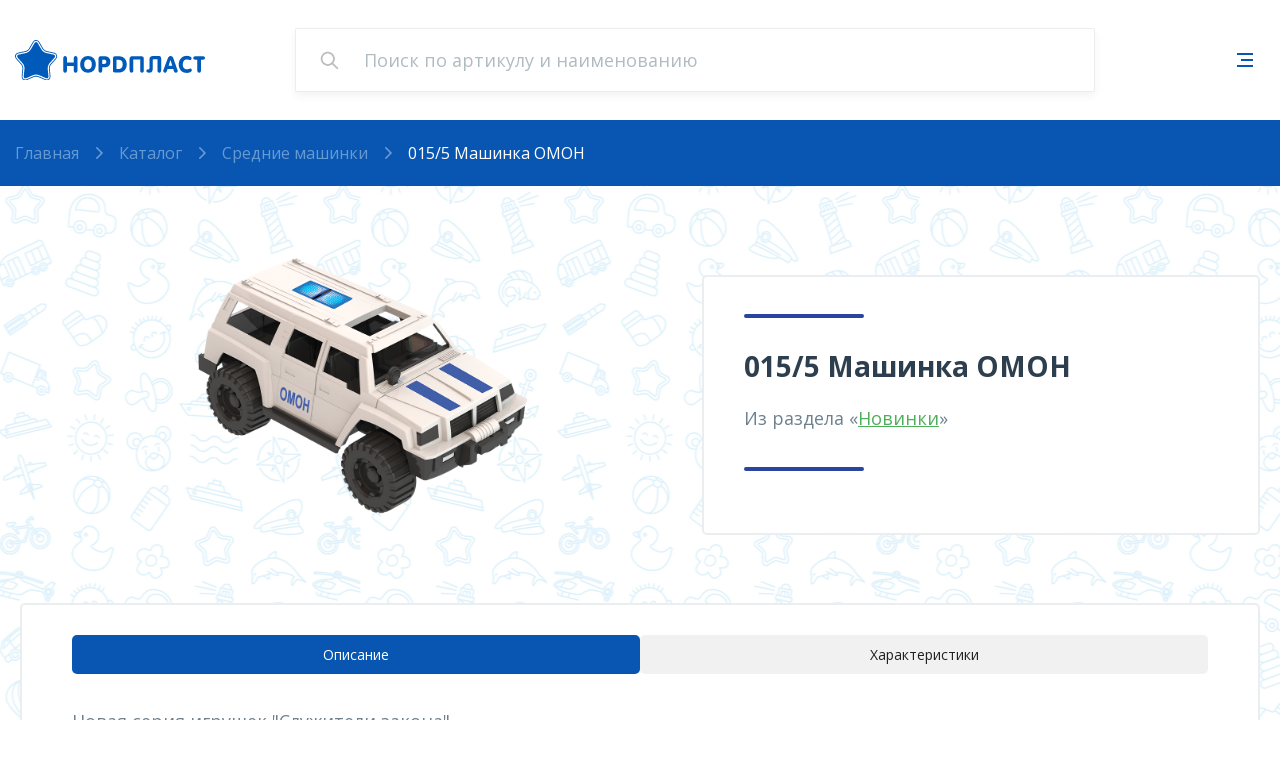

--- FILE ---
content_type: text/html; charset=UTF-8
request_url: https://nordplast.com/catalog_full/novinki/4028/
body_size: 31544
content:
<!DOCTYPE HTML>
<html lang="ru">
<head>
	 <title>Арт. 015 Джип &quot;Тайфун&quot; - НОРДПЛАСТ</title>
	<meta http-equiv="Content-Type" content="text/html; charset=UTF-8" />
	<meta http-equiv="Content-Type" content="text/html; charset=UTF-8" />
<meta name="robots" content="index, follow" />
<meta name="keywords" content="НОРДПЛАСТ — производитель качественных игрушек" />
<meta name="description" content="НОРДПЛАСТ — производитель качественных игрушек" />
<link href="/bitrix/cache/css/s1/nordplast_catalog_b2b_prod/page_495162a39651cad7cadc7d3c37cda51a/page_495162a39651cad7cadc7d3c37cda51a_v1.css?1724237924821" type="text/css"  rel="stylesheet" />
<link href="/bitrix/cache/css/s1/nordplast_catalog_b2b_prod/template_adf8b3ba72d3b31eeed04a0d96b05a6c/template_adf8b3ba72d3b31eeed04a0d96b05a6c_v1.css?17242379242705" type="text/css"  data-template-style="true" rel="stylesheet" />
<script>if(!window.BX)window.BX={};if(!window.BX.message)window.BX.message=function(mess){if(typeof mess==='object'){for(let i in mess) {BX.message[i]=mess[i];} return true;}};</script>
<script>(window.BX||top.BX).message({'JS_CORE_LOADING':'Загрузка...','JS_CORE_NO_DATA':'- Нет данных -','JS_CORE_WINDOW_CLOSE':'Закрыть','JS_CORE_WINDOW_EXPAND':'Развернуть','JS_CORE_WINDOW_NARROW':'Свернуть в окно','JS_CORE_WINDOW_SAVE':'Сохранить','JS_CORE_WINDOW_CANCEL':'Отменить','JS_CORE_WINDOW_CONTINUE':'Продолжить','JS_CORE_H':'ч','JS_CORE_M':'м','JS_CORE_S':'с','JSADM_AI_HIDE_EXTRA':'Скрыть лишние','JSADM_AI_ALL_NOTIF':'Показать все','JSADM_AUTH_REQ':'Требуется авторизация!','JS_CORE_WINDOW_AUTH':'Войти','JS_CORE_IMAGE_FULL':'Полный размер'});</script>

<script src="/bitrix/js/main/core/core.min.js?1724237329223197"></script>

<script>BX.Runtime.registerExtension({'name':'main.core','namespace':'BX','loaded':true});</script>
<script>BX.setJSList(['/bitrix/js/main/core/core_ajax.js','/bitrix/js/main/core/core_promise.js','/bitrix/js/main/polyfill/promise/js/promise.js','/bitrix/js/main/loadext/loadext.js','/bitrix/js/main/loadext/extension.js','/bitrix/js/main/polyfill/promise/js/promise.js','/bitrix/js/main/polyfill/find/js/find.js','/bitrix/js/main/polyfill/includes/js/includes.js','/bitrix/js/main/polyfill/matches/js/matches.js','/bitrix/js/ui/polyfill/closest/js/closest.js','/bitrix/js/main/polyfill/fill/main.polyfill.fill.js','/bitrix/js/main/polyfill/find/js/find.js','/bitrix/js/main/polyfill/matches/js/matches.js','/bitrix/js/main/polyfill/core/dist/polyfill.bundle.js','/bitrix/js/main/core/core.js','/bitrix/js/main/polyfill/intersectionobserver/js/intersectionobserver.js','/bitrix/js/main/lazyload/dist/lazyload.bundle.js','/bitrix/js/main/polyfill/core/dist/polyfill.bundle.js','/bitrix/js/main/parambag/dist/parambag.bundle.js']);
</script>
<script>BX.Runtime.registerExtension({'name':'pull.protobuf','namespace':'BX','loaded':true});</script>
<script>BX.Runtime.registerExtension({'name':'rest.client','namespace':'window','loaded':true});</script>
<script>(window.BX||top.BX).message({'pull_server_enabled':'N','pull_config_timestamp':'0','pull_guest_mode':'N','pull_guest_user_id':'0'});(window.BX||top.BX).message({'PULL_OLD_REVISION':'Для продолжения корректной работы с сайтом необходимо перезагрузить страницу.'});</script>
<script>BX.Runtime.registerExtension({'name':'pull.client','namespace':'BX','loaded':true});</script>
<script>BX.Runtime.registerExtension({'name':'pull','namespace':'window','loaded':true});</script>
<script>(window.BX||top.BX).message({'LANGUAGE_ID':'ru','FORMAT_DATE':'DD.MM.YYYY','FORMAT_DATETIME':'DD.MM.YYYY HH:MI:SS','COOKIE_PREFIX':'BITRIX_SM','SERVER_TZ_OFFSET':'10800','UTF_MODE':'Y','SITE_ID':'s1','SITE_DIR':'/','USER_ID':'','SERVER_TIME':'1769034091','USER_TZ_OFFSET':'0','USER_TZ_AUTO':'Y','bitrix_sessid':'8e23275031b7b6a1c21b907e282fe3f5'});</script>


<script src="/bitrix/js/pull/protobuf/protobuf.min.js?172423734276433"></script>
<script src="/bitrix/js/pull/protobuf/model.min.js?172423734214190"></script>
<script src="/bitrix/js/rest/client/rest.client.min.js?17242373429240"></script>
<script src="/bitrix/js/pull/client/pull.client.min.js?172423734249580"></script>
<script>BX.setCSSList(['/bitrix/templates/nordplast_catalog_b2b_prod/components/bitrix/news.detail/b2b_detail/style.css','/bitrix/templates/nordplast_catalog_b2b_prod/components/bitrix/news.list/recommended_products/style.css','/bitrix/templates/.default/components/bitrix/breadcrumb/.default/style.css','/bitrix/components/bitrix/form.result.new/error.css','/bitrix/templates/nordplast_catalog_b2b_prod/styles.css','/bitrix/templates/nordplast_catalog_b2b_prod/template_styles.css']);</script>
<script type='text/javascript'>window['recaptchaFreeOptions']={'size':'normal','theme':'light','badge':'bottomright','version':'','action':'','lang':'ru','key':'6LfRSr4UAAAAAHqhPhPpfMc6QFjAEBrPolWOTlxh'};</script>
<script type="text/javascript">"use strict";!function(r,c){var l=l||{};l.form_submit;var i=r.recaptchaFreeOptions;l.loadApi=function(){if(!c.getElementById("recaptchaApi")){var e=c.createElement("script");e.async=!0,e.id="recaptchaApi",e.src="//www.google.com/recaptcha/api.js?onload=RecaptchafreeLoaded&render=explicit&hl="+i.lang,e.onerror=function(){console.error('Failed to load "www.google.com/recaptcha/api.js"')},c.getElementsByTagName("head")[0].appendChild(e)}return!0},l.loaded=function(){if(l.renderById=l.renderByIdAfterLoad,l.renderAll(),"invisible"===i.size){c.addEventListener("submit",function(e){if(e.target&&"FORM"===e.target.tagName){var t=e.target.querySelector("div.g-recaptcha").getAttribute("data-widget");grecaptcha.execute(t),l.form_submit=e.target,e.preventDefault()}},!1);for(var e=c.querySelectorAll(".grecaptcha-badge"),t=1;t<e.length;t++)e[t].style.display="none"}r.jQuery&&jQuery(c).ajaxComplete(function(){l.reset()}),void 0!==r.BX.addCustomEvent&&r.BX.addCustomEvent("onAjaxSuccess",function(){l.reset()})},l.renderAll=function(){for(var e=c.querySelectorAll("div.g-recaptcha"),t=0;t<e.length;t++)e[t].hasAttribute("data-widget")||l.renderById(e[t].getAttribute("id"))},l.renderByIdAfterLoad=function(e){var t=c.getElementById(e),a=grecaptcha.render(t,{sitekey:t.hasAttribute("data-sitekey")?t.getAttribute("data-sitekey"):i.key,theme:t.hasAttribute("data-theme")?t.getAttribute("data-theme"):i.theme,size:t.hasAttribute("data-size")?t.getAttribute("data-size"):i.size,callback:t.hasAttribute("data-callback")?t.getAttribute("data-callback"):i.callback,badge:t.hasAttribute("data-badge")?t.getAttribute("data-badge"):i.badge});t.setAttribute("data-widget",a)},l.reset=function(){l.renderAll();for(var e=c.querySelectorAll("div.g-recaptcha[data-widget]"),t=0;t<e.length;t++){var a=e[t].getAttribute("data-widget");r.grecaptcha&&grecaptcha.reset(a)}},l.submitForm=function(e){if(void 0!==l.form_submit){var t=c.createElement("INPUT");t.setAttribute("type","hidden"),t.name="g-recaptcha-response",t.value=e,l.form_submit.appendChild(t);for(var a=l.form_submit.elements,r=0;r<a.length;r++)if("submit"===a[r].getAttribute("type")){var i=c.createElement("INPUT");i.setAttribute("type","hidden"),i.name=a[r].name,i.value=a[r].value,l.form_submit.appendChild(i)}c.createElement("form").submit.call(l.form_submit)}},l.throttle=function(a,r,i){var n,d,c,l=null,o=0;i=i||{};function u(){o=!1===i.leading?0:(new Date).getTime(),l=null,c=a.apply(n,d),l||(n=d=null)}return function(){var e=(new Date).getTime();o||!1!==i.leading||(o=e);var t=r-(e-o);return n=this,d=arguments,t<=0||r<t?(l&&(clearTimeout(l),l=null),o=e,c=a.apply(n,d),l||(n=d=null)):l||!1===i.trailing||(l=setTimeout(u,t)),c}},l.replaceCaptchaBx=function(){var e=c.body.querySelectorAll("form img");l.renderAll();for(var t=0;t<e.length;t++){var a=e[t];if(/\/bitrix\/tools\/captcha\.php\?(captcha_code|captcha_sid)=[0-9a-z]+/i.test(a.src)&&(a.src="[data-uri]",a.removeAttribute("width"),a.removeAttribute("height"),a.style.display="none",!a.parentNode.querySelector(".g-recaptcha"))){var r="d_recaptcha_"+Math.floor(16777215*Math.random()).toString(16),i=c.createElement("div");i.id=r,i.className="g-recaptcha",a.parentNode.appendChild(i),l.renderById(r)}}var n=c.querySelectorAll('form input[name="captcha_word"]');for(t=0;t<n.length;t++){var d=n[t];"none"!==d.style.display&&(d.style.display="none"),d.value=""}},l.init=function(){l.renderById=l.loadApi,c.addEventListener("DOMContentLoaded",function(){l.renderAll(),l.replaceCaptchaBx();var t=l.throttle(l.replaceCaptchaBx,200),e=r.MutationObserver||r.WebKitMutationObserver||r.MozMutationObserver;e?new e(function(e){e.forEach(function(e){"childList"===e.type&&0<e.addedNodes.length&&"IFRAME"!==e.addedNodes[0].tagName&&t()})}).observe(c.body,{attributes:!1,characterData:!1,childList:!0,subtree:!0,attributeOldValue:!1,characterDataOldValue:!1}):c.addEventListener("DOMNodeInserted",function(e){t()})})},l.init(),r.Recaptchafree=l,r.RecaptchafreeLoaded=l.loaded,r.RecaptchafreeSubmitForm=l.submitForm}(window,document);</script>
<script type="text/javascript">
					(function () {
						"use strict";

						var counter = function ()
						{
							var cookie = (function (name) {
								var parts = ("; " + document.cookie).split("; " + name + "=");
								if (parts.length == 2) {
									try {return JSON.parse(decodeURIComponent(parts.pop().split(";").shift()));}
									catch (e) {}
								}
							})("BITRIX_CONVERSION_CONTEXT_s1");

							if (cookie && cookie.EXPIRE >= BX.message("SERVER_TIME"))
								return;

							var request = new XMLHttpRequest();
							request.open("POST", "/bitrix/tools/conversion/ajax_counter.php", true);
							request.setRequestHeader("Content-type", "application/x-www-form-urlencoded");
							request.send(
								"SITE_ID="+encodeURIComponent("s1")+
								"&sessid="+encodeURIComponent(BX.bitrix_sessid())+
								"&HTTP_REFERER="+encodeURIComponent(document.referrer)
							);
						};

						if (window.frameRequestStart === true)
							BX.addCustomEvent("onFrameDataReceived", counter);
						else
							BX.ready(counter);
					})();
				</script>



<script type="text/javascript">var _ba = _ba || []; _ba.push(["aid", "0be5fea0739cf065338be86a2af568c0"]); _ba.push(["host", "nordplast.com"]); (function() {var ba = document.createElement("script"); ba.type = "text/javascript"; ba.async = true;ba.src = (document.location.protocol == "https:" ? "https://" : "http://") + "bitrix.info/ba.js";var s = document.getElementsByTagName("script")[0];s.parentNode.insertBefore(ba, s);})();</script>



    <link rel="icon" type="image/png" sizes="16x16" href="/common/img/favicon/favicon-16x16.png">
    <link rel="icon" type="image/png" sizes="32x32" href="/common/img/favicon/favicon-32x32.png">
    <link rel="apple-touch-icon" sizes="180x180" href="/common/img/favicon/favicon-180x180.png">

	<script src='https://ajax.googleapis.com/ajax/libs/jquery/2.2.4/jquery.min.js'></script>
	
	<meta name="viewport" content="width=device-width, maximum-scale=2" />

	<link href="https://fonts.googleapis.com/css?family=Open+Sans:200,300,400,400i,600,600i,700,700i&amp;subset=cyrillic-ext" rel="stylesheet">

	<link href="/common/css/normalize.css" rel="stylesheet" type="text/css" media="all" />
	<link href="/common/css/effects.css" rel="stylesheet" type="text/css" media="all" />
	<link href="/common/css/jquery.fancybox.css" rel="stylesheet" type="text/css" media="all" />
	<link href="/common/css/jquery.mCustomScrollbar.css" rel="stylesheet" type="text/css" media="all" />
	<link href="/common/css/style.css" rel="stylesheet" type="text/css" media="all" />
    <link href="/common/css/responsive.css" rel="stylesheet" type="text/css" media="all" />

    
    <link href="/common/css/style_new.css" rel="stylesheet" type="text/css" media="all" />

    <link href="/common/css/media_new.css" rel="stylesheet" type="text/css" media="all" />

</head>

<body>

<!-- Yandex.Metrika counter --> <script type="text/javascript" > (function(m,e,t,r,i,k,a){m[i]=m[i]||function(){(m[i].a=m[i].a||[]).push(arguments)}; m[i].l=1*new Date();k=e.createElement(t),a=e.getElementsByTagName(t)[0],k.async=1,k.src=r,a.parentNode.insertBefore(k,a)}) (window, document, "script", "https://mc.yandex.ru/metrika/tag.js", "ym"); ym(50123713, "init", { clickmap:true, trackLinks:true, accurateTrackBounce:true, webvisor:true }); </script> <noscript><div><img src="https://mc.yandex.ru/watch/50123713" style="position:absolute; left:-9999px;" alt="" /></div></noscript> <!-- /Yandex.Metrika counter -->

<div id="panel">
			</div>
	<svg style="position: absolute; width: 0; height: 0; " width="0" height="0" version="1.1" xmlns="http://www.w3.org/2000/svg" xmlns:xlink="http://www.w3.org/1999/xlink">
		<defs>
			<symbol id="icon-phone" viewBox="0 0 16 16">
				<path d="M13.103,16c-2.56-0.225-10.619-2.631-13.086-12.842C-0.207,2.264,1.956,0,3.001,0 c1.046,0,3.178,3.533,3.178,4.132c0,0.599-2.03,1.299-1.249,3.116c0.878,2.035,2.567,3.611,4.659,4.345 c0.946,0.385,1.848-1.971,2.438-1.664c1.25,0.508,2.373,1.281,3.298,2.264C16.22,13.4,13.567,16.041,13.103,16z"/>
			</symbol>
			<symbol id="icon-email" viewBox="0 0 16 16">
				<path d="M1.265,2.662C0.805,2.298,0.909,2,1.496,2H8h6.504c0.586,0,0.69,0.298,0.229,0.662L8.971,7.227 C8.709,7.434,8.349,7.525,8,7.508C7.65,7.525,7.29,7.434,7.028,7.227L1.265,2.662z M15.15,3.866L8.852,8.647 C8.617,8.824,8.308,8.91,8.001,8.906C7.693,8.91,7.385,8.824,7.149,8.647L0.85,3.866C0.382,3.512,0,3.702,0,4.288v7.845 c0,0.587,0.48,1.066,1.066,1.066H8h6.934c0.586,0,1.066-0.479,1.066-1.066V4.288C16,3.702,15.617,3.512,15.15,3.866z" />
			</symbol>
			<symbol id="icon-location" viewBox="0 0 16 16">
				<path d="M7.854,0C4.626,0,2,2.6,2,5.794c0,3.965,5.238,9.787,5.461,10.032c0.209,0.232,0.576,0.231,0.785,0 c0.223-0.245,5.461-6.066,5.461-10.032C13.707,2.6,11.082,0,7.854,0z M7.854,8.71c-1.624,0-2.945-1.308-2.945-2.916 c0-1.607,1.321-2.915,2.945-2.915c1.624,0,2.945,1.308,2.945,2.915C10.799,7.402,9.478,8.71,7.854,8.71z"/>
			</symbol>
			<symbol id="icon-search" viewBox="0 0 16 16">
				<path d="M15.213,14.573l-3.809-3.96c0.979-1.164,1.516-2.628,1.516-4.153C12.92,2.898,10.021,0,6.46,0 C2.898,0,0,2.898,0,6.46c0,3.562,2.898,6.46,6.46,6.46c1.337,0,2.612-0.403,3.701-1.169l3.837,3.991 C14.158,15.908,14.374,16,14.605,16c0.219,0,0.426-0.084,0.584-0.235C15.523,15.442,15.535,14.908,15.213,14.573z M6.46,1.686 c2.633,0,4.774,2.142,4.774,4.774s-2.142,4.774-4.774,4.774S1.686,9.093,1.686,6.46S3.827,1.686,6.46,1.686z"/>
			</symbol>
			<symbol id="icon-subway" viewBox="0 0 16 16">
				<path d="M15.979,9.99c-0.158,2.473-2.089,4.596-2.089,4.596l-3.711-0.01c0,0,3.185-1.619,3.95-4.17 c0.913-3.01-0.513-5.101-1.61-6.097c-0.434-0.373-1.086-0.46-1.336,0.339C10.35,7.199,8.008,14.5,8.008,14.5H7.997 c0,0-2.353-7.301-3.175-9.851C4.582,3.85,3.931,3.937,3.485,4.31c-1.097,0.996-2.524,3.086-1.61,6.097 c0.765,2.551,3.951,4.17,3.951,4.17l-3.711,0.01c0,0-1.919-2.111-2.09-4.596c-0.217-3.141,1.062-5.123,2.547-6.414 C3.964,2.361,5.29,2,5.29,2l2.696,8.723h0.022L10.681,2c0,0,1.326,0.373,2.719,1.576C14.896,4.867,16.175,6.849,15.979,9.99z"/>
			</symbol>
	
			<symbol id="icon-heart" viewBox="0 0 16 16">
				<path d="M14.699,2.302C13.86,1.462,12.744,1,11.557,1S9.254,1.462,8.414,2.302L8,2.715L7.586,2.302 C6.747,1.462,5.63,1,4.443,1C3.256,1,2.14,1.462,1.3,2.302c-1.733,1.733-1.733,4.553,0,6.286l6.211,6.21 c0.102,0.103,0.228,0.165,0.359,0.189c0.045,0.008,0.089,0.012,0.134,0.012c0.176,0,0.352-0.066,0.485-0.201l6.21-6.21 C16.434,6.855,16.434,4.035,14.699,2.302z M13.729,7.617L8,13.347L2.271,7.617c-1.197-1.198-1.197-3.146,0-4.345 c0.58-0.58,1.353-0.899,2.173-0.899s1.592,0.319,2.172,0.899l0.899,0.9c0.258,0.257,0.713,0.257,0.971,0l0.899-0.9 c0.58-0.58,1.352-0.899,2.172-0.899s1.592,0.319,2.172,0.899C14.927,4.471,14.927,6.419,13.729,7.617z"/>
			</symbol>
			<symbol id="icon-gift" viewBox="0 0 16 16">
				<path d="M2.798,4C2.535,3.57,2.4,3.042,2.4,2.4C2.4,1.134,3.353,0,4.8,0C6.25,0,7.419,0.971,8,2.491 C8.582,0.971,9.751,0,11.2,0C12.648,0,13.6,1.134,13.6,2.4c0,0.643-0.135,1.17-0.397,1.6H14.4c0.424,0,0.831,0.168,1.131,0.469 C15.831,4.769,16,5.176,16,5.6v1.6c0,0.424-0.169,0.831-0.469,1.131c-0.3,0.3-0.707,0.469-1.131,0.469V14.4 c0,0.424-0.169,0.831-0.469,1.131C13.631,15.831,13.225,16,12.8,16H3.2c-0.424,0-0.832-0.169-1.131-0.469 c-0.3-0.3-0.469-0.707-0.469-1.131V8.8c-0.423,0-0.832-0.168-1.131-0.469C0.169,8.031,0,7.624,0,7.2V5.6 c0-0.424,0.169-0.832,0.469-1.131C0.769,4.168,1.177,4,1.6,4H2.798z M7.2,5.6H1.6v1.6h5.6V5.6z M8.8,7.2H14.4V5.6H8.8V7.2z  M7.2,14.4V8.8h-4V14.4H7.2z M8.8,14.4h4V8.8h-4V14.4z M4.8,1.6C4.304,1.6,4,1.962,4,2.4c0,1.002,0.814,1.48,2.745,1.58 C6.528,2.489,5.729,1.6,4.8,1.6z M11.145,1.6c-0.931,0-1.729,0.889-1.944,2.379c1.93-0.1,2.744-0.576,2.744-1.58 C11.944,1.962,11.64,1.6,11.145,1.6z"/>
			</symbol>
	
			<symbol id="icon-arrow-1-l" viewBox="0 0 16 16">
				<path d="M11.652,15.667c0.452-0.422,0.465-1.135,0.026-1.573L6.36,8.774c-0.427-0.428-0.427-1.121,0-1.547 l5.319-5.32c0.438-0.438,0.426-1.151-0.026-1.574l-0.041-0.038c-0.432-0.402-1.104-0.391-1.521,0.026L3.186,7.227 c-0.427,0.427-0.427,1.12,0,1.547l6.905,6.905c0.417,0.418,1.089,0.429,1.521,0.026L11.652,15.667z" />
			</symbol>
			<symbol id="icon-arrow-1-r" viewBox="0 0 16 16">
				<path d="M4.389,15.705c0.431,0.402,1.104,0.392,1.52-0.026l6.906-6.905c0.427-0.428,0.427-1.121,0-1.547L5.909,0.321 C5.492-0.096,4.82-0.108,4.389,0.294L4.348,0.333C3.895,0.755,3.883,1.468,4.321,1.906l5.32,5.32c0.427,0.427,0.427,1.12,0,1.547 l-5.32,5.32c-0.438,0.438-0.426,1.151,0.027,1.573L4.389,15.705z" />
			</symbol>
	
			<symbol id="icon-circle-1" viewBox="0 0 16 16">
				<path d="M15.864,7.016c0.515,2.732-0.425,5.938-2.976,7.014c-1.003,0.593-2.172,0.593-3.341,1.185 c-2.944,1.18-6.492-1.131-8.351-3.738C-0.301,9.373-0.43,6.251,1.021,4.079C2.818,1.405,6.894,0.576,9.85,1.194 C12.718,1.787,15.301,4.03,15.864,7.016z M15.097,7.118c-0.516-2.743-2.879-4.803-5.502-5.347C6.891,1.203,3.163,1.965,1.519,4.42 c-1.328,1.995-1.21,4.863,0.161,6.794c1.7,2.394,4.946,4.516,7.639,3.433c1.069-0.544,2.139-0.544,3.057-1.088 C14.708,12.571,15.567,9.628,15.097,7.118z"/>
			</symbol>
			
			<symbol id="icon-close" viewBox="0 0 14 14">
				<path d="M12.665,0L7,5.665L1.335,0L0,1.335L5.665,7L0,12.665L1.335,14L7,8.335L12.665,14L14,12.665L8.335,7 L14,1.335L12.665,0z"/>
			</symbol>
	
			<symbol id="icon-social-fb" viewBox="0 0 24 24">
				<path d="M22,3.103v17.792c0,0.608-0.495,1.104-1.105,1.104h-5.096v-7.745h2.6l0.391-3.019h-2.99V9.308 c0-0.874,0.242-1.469,1.495-1.469l1.599-0.001v-2.7c-0.276-0.036-1.224-0.118-2.328-0.118c-2.305,0-3.883,1.407-3.883,3.99v2.226 h-2.605v3.019h2.605V22H3.104C2.495,22,2,21.506,2,20.896V3.104C2,2.494,2.495,2,3.104,2h17.792C21.506,2,22,2.494,22,3.103z" />
			</symbol>
			<symbol id="icon-social-ok" viewBox="0 0 24 24">
				<path d="M12,11.838c2.949,0,5.347-2.43,5.347-5.417C17.347,3.431,14.949,1,12,1C9.051,1,6.653,3.431,6.653,6.42 C6.653,9.408,9.051,11.838,12,11.838z M12,4.176c1.221,0,2.213,1.007,2.213,2.244c0,1.236-0.992,2.243-2.213,2.243 c-1.22,0-2.213-1.006-2.213-2.243C9.786,5.183,10.78,4.176,12,4.176z M17.151,19.289c0.294,0.299,0.46,0.702,0.46,1.123 c0,0.422-0.166,0.825-0.46,1.123C16.857,21.832,16.46,22,16.045,22c-0.416,0-0.814-0.168-1.107-0.465L12,18.558l-2.937,2.978 c-0.396,0.4-0.973,0.558-1.513,0.41c-0.541-0.146-0.963-0.574-1.108-1.122s0.009-1.133,0.405-1.534l2.989-3.03 c-1.1-0.254-2.149-0.694-3.104-1.303C6,14.488,5.78,13.509,6.241,12.767c0.221-0.356,0.573-0.61,0.978-0.704 c0.405-0.093,0.831-0.02,1.182,0.205c2.188,1.395,5.007,1.396,7.199,0c0.352-0.225,0.776-0.298,1.182-0.205 c0.405,0.094,0.757,0.348,0.979,0.704c0.46,0.742,0.24,1.722-0.492,2.189c-0.955,0.608-2.005,1.049-3.104,1.303L17.151,19.289z"  />
			</symbol>
			<symbol id="icon-social-vk" viewBox="0 0 24 24">
				<path d="M23.449,6.894C23.616,6.378,23.449,6,22.655,6h-2.626c-0.667,0-0.975,0.327-1.143,0.688 c0,0-1.334,3.014-3.227,4.972c-0.611,0.566-0.89,0.747-1.224,0.747c-0.167,0-0.408-0.181-0.408-0.696V6.894 c0-0.619-0.194-0.894-0.75-0.894H9.152C8.735,6,8.484,6.287,8.484,6.559c0,0.586,0.946,0.721,1.043,2.37v3.581 c0,0.785-0.153,0.928-0.487,0.928c-0.89,0-3.056-3.028-4.34-6.492C4.449,6.272,4.197,6,3.526,6H0.9C0.15,6,0,6.327,0,6.688 c0,0.644,0.89,3.838,4.145,8.063c2.17,2.885,5.227,4.449,8.008,4.449c1.669,0,1.875-0.348,1.875-0.945v-2.18 c0-0.695,0.158-0.834,0.687-0.834c0.39,0,1.057,0.18,2.615,1.57c1.779,1.65,2.073,2.389,3.074,2.389h2.626 c0.75,0,1.126-0.348,0.909-1.033c-0.236-0.682-1.087-1.674-2.215-2.85c-0.611-0.668-1.529-1.391-1.809-1.75 c-0.389-0.465-0.277-0.67,0-1.083C19.916,12.484,23.115,8.311,23.449,6.894z" />
			</symbol>
			<symbol id="icon-social-inst" viewBox="0 0 24 24">
				<path d="M21.939,7.876c-0.048-1.064-0.218-1.791-0.465-2.427c-0.256-0.658-0.597-1.215-1.153-1.771 c-0.555-0.556-1.113-0.898-1.772-1.153c-0.635-0.248-1.361-0.416-2.426-0.464C15.056,2.012,14.717,2,12,2 C9.284,2,8.943,2.012,7.876,2.061C6.813,2.109,6.085,2.277,5.45,2.525C4.792,2.78,4.234,3.123,3.678,3.678 C3.123,4.234,2.78,4.792,2.525,5.45C2.277,6.085,2.109,6.813,2.061,7.876C2.012,8.943,2,9.284,2,12c0,2.717,0.012,3.056,0.061,4.123 c0.048,1.064,0.217,1.791,0.464,2.426c0.255,0.659,0.598,1.218,1.153,1.772c0.556,0.557,1.114,0.897,1.771,1.153 c0.636,0.247,1.363,0.417,2.427,0.465C8.943,21.988,9.284,22,12,22c2.717,0,3.056-0.012,4.123-0.061 c1.064-0.048,1.791-0.218,2.426-0.465c0.659-0.256,1.218-0.597,1.772-1.153c0.557-0.555,0.897-1.113,1.153-1.772 c0.247-0.635,0.417-1.361,0.465-2.426C21.988,15.056,22,14.717,22,12C22,9.284,21.988,8.943,21.939,7.876z M20.14,16.04 c-0.045,0.976-0.207,1.505-0.344,1.857c-0.183,0.467-0.398,0.8-0.749,1.149c-0.35,0.351-0.683,0.566-1.149,0.749 c-0.353,0.137-0.882,0.299-1.857,0.344c-1.054,0.049-1.369,0.059-4.04,0.059c-2.67,0-2.986-0.01-4.041-0.059 c-0.975-0.045-1.504-0.207-1.857-0.344c-0.467-0.183-0.799-0.398-1.15-0.749c-0.35-0.35-0.567-0.683-0.748-1.149 c-0.137-0.353-0.3-0.882-0.345-1.857C3.813,14.986,3.802,14.671,3.802,12c0-2.67,0.01-2.986,0.058-4.041 c0.044-0.976,0.208-1.505,0.345-1.857c0.181-0.467,0.397-0.8,0.748-1.15c0.351-0.35,0.683-0.567,1.15-0.748 c0.353-0.137,0.882-0.3,1.857-0.345C9.014,3.813,9.33,3.802,12,3.802c2.671,0,2.986,0.01,4.04,0.058 c0.976,0.044,1.505,0.208,1.857,0.345c0.467,0.181,0.8,0.397,1.149,0.748c0.351,0.351,0.566,0.683,0.749,1.15 c0.137,0.352,0.299,0.881,0.344,1.857C20.188,9.014,20.198,9.33,20.198,12C20.198,14.671,20.188,14.986,20.14,16.04z M11.997,6.863 c-2.835,0-5.133,2.298-5.133,5.134c0,2.835,2.298,5.134,5.133,5.134s5.134-2.299,5.134-5.134 C17.131,9.161,14.832,6.863,11.997,6.863z M11.997,15.328c-1.84,0-3.333-1.49-3.333-3.331c0-1.84,1.493-3.333,3.333-3.333 c1.84,0,3.332,1.493,3.332,3.333C15.328,13.838,13.837,15.328,11.997,15.328z M18.531,6.661c0,0.663-0.535,1.199-1.199,1.199 c-0.661,0-1.198-0.537-1.198-1.199s0.537-1.2,1.198-1.2C17.996,5.46,18.531,5.998,18.531,6.661z" />
			</symbol>
	
			<symbol id="icon-bg-0" viewBox="0 0 16 16">
				<path d="M13.706,5.706c0.258,0.225,0.518,0.447,0.777,0.668c0.496,0.41,0.987-0.492,0.622-1.004 c-0.792-1.04-1.642-2.008-2.544-2.898c-0.121-0.119-0.277-0.169-0.429-0.139c-0.151,0.03-0.287,0.139-0.372,0.299 c-0.296-0.246-0.592-0.488-0.885-0.738c-0.471-0.41-0.926,0.455-0.58,0.938c0.346,0.484,0.731,1.021,1.1,1.529 c-0.658-0.574-1.316-1.147-1.975-1.713c-0.464-0.41-0.862,0.43-0.56,0.901c0.251,0.385,0.52,0.751,0.803,1.099 c-0.401-0.344-0.826-0.66-1.25-0.947C7.989,3.415,7.469,4.152,7.874,4.57c0.3,0.308,0.596,0.627,0.886,0.947 C8.43,5.206,8.068,4.902,7.719,4.607C7.652,4.554,7.569,4.54,7.493,4.569c-0.076,0.029-0.138,0.099-0.169,0.19 c-0.021-0.04-0.045-0.077-0.072-0.111C6.553,3.815,5.73,3.161,4.829,2.722C4.5,2.562,4.233,3.005,4.283,3.37L3.295,2.468 C2.874,2.086,2.354,2.935,2.739,3.365l2.169,2.439L1.735,2.935c-0.418-0.377-0.964,0.5-0.556,0.897 C2.934,5.554,4.653,7.34,6.336,9.189C4.529,7.62,2.762,5.989,1.07,4.239c-0.385-0.41-0.944,0.262-0.563,0.701 C1.986,6.645,3.47,8.34,4.958,10.026C3.48,8.747,2.03,7.423,0.606,6.054C0.277,5.739-0.151,6.432,0.158,6.78l3.654,4.099 c-1.043-0.774-2.107-1.517-3.2-2.197C0.211,8.44-0.21,9.03,0.119,9.439c1.472,1.768,3.147,3.251,4.97,4.403 c0.095,0.064,0.214,0.023,0.27-0.093s0.026-0.266-0.065-0.339c-0.454-0.409-0.902-0.864-1.353-1.303 c1.35,1.057,2.663,2.188,3.977,3.313c0.395,0.34,0.873-0.432,0.514-0.82l-1.248-1.39c0.658,0.558,1.316,1.103,2.015,1.619 c0.435,0.327,0.938-0.45,0.55-0.886l-1.692-1.901c0.909,0.771,1.825,1.527,2.749,2.271c0.201,0.17,0.474,0.117,0.625-0.121 c0.15-0.238,0.127-0.58-0.053-0.785l-1.021-1.229l1.179,1.069c0.432,0.386,0.958-0.476,0.566-0.919l-1.584-1.774 c0.708,0.644,1.419,1.287,2.137,1.923c0.422,0.377,0.961-0.484,0.56-0.902C11.237,9.51,9.269,7.42,7.304,5.309 C7.33,5.264,7.351,5.216,7.367,5.165c1.92,2.281,3.942,4.426,6.056,6.423c0.18,0.187,0.443,0.173,0.609-0.034 c0.164-0.205,0.177-0.533,0.027-0.757c-0.455-0.714-0.926-1.402-1.41-2.074c0.518,0.532,1.027,1.074,1.537,1.64 c0.355,0.385,0.962-0.103,0.686-0.656c-0.316-0.622-0.68-1.204-1.086-1.737L14.5,8.608c0.474,0.41,0.951-0.471,0.596-0.963 L13.706,5.706z"/>
			</symbol>
	
			<symbol id="icon-bg-1-1" viewBox="0 0 255 315" preserveAspectRatio="none">
				<path d="M1.78717 13.227C1.40045 6.71423 6.73478 1.2981 13.2527 1.58565L242.774 11.7116C248.912 11.9824 253.638 17.2289 253.269 23.3619L236.416 303.292C236.058 309.236 231.035 313.817 225.082 313.625L29.2628 307.322C23.58 307.139 18.9731 302.655 18.6361 296.979L1.78717 13.227Z"/>
			</symbol>
			<symbol id="icon-bg-1-2" viewBox="0 0 254 315" preserveAspectRatio="none">
				<path d="M1.06768 15.3083C1.03332 9.27268 5.86878 4.33668 11.9038 4.24687L218.828 1.16736C224.629 1.08103 229.5 5.51474 229.958 11.2982L252.924 301.446C253.448 308.068 248.028 313.641 241.394 313.3L13.071 301.572C7.24704 301.273 2.66865 296.481 2.63545 290.649L1.06768 15.3083Z"/>
			</symbol>
			<symbol id="icon-bg-1-3" viewBox="0 0 295 314" preserveAspectRatio="none">
				<path d="M1.94253 41.5977C1.4604 35.6445 5.817 30.3942 11.757 29.77L280.952 1.48178C287.732 0.769286 293.521 6.33276 293.078 13.1359L274.232 302.714C273.856 308.5 269.053 313 263.256 313H34.0675C28.3366 313 23.566 308.6 23.1034 302.888L1.94253 41.5977Z"/>
			</symbol>
			<symbol id="icon-bg-1-4" viewBox="0 0 276 314" preserveAspectRatio="none">
				<path d="M16.8624 30.4564C17.1968 24.9896 21.5019 20.6015 26.9614 20.1631L262.774 1.22592C269.904 0.653408 275.675 6.92961 274.507 13.9859L226.69 303.055C225.763 308.656 220.725 312.632 215.062 312.232L11.4277 297.84C5.40825 297.415 0.855343 292.22 1.22367 286.196L16.8624 30.4564Z"/>
			</symbol>
	
	
		</defs>
	</svg>

	<div class="page">
		

		<header class="header"><div class="header__data">
			<div class="cnt header__cnt">
				<div class="header__grid">
					<div class="header__grid-item header__grid-item_1">
						<a href="/" class="logo-main">
							<img src="/common/img/logo.svg" alt="НОРДПЛАСТ — производитель качественных игрушек" title="НОРДПЛАСТ — производитель качественных игрушек" class="logo-main__img"/>
						</a>
					</div>
					<div class="header__grid-item header__grid-item_2">

							<div class="search-top">
	<a href="#" class="search-top__button-toggle">

<svg width="18" height="18" viewBox="0 0 18 18" fill="none" xmlns="http://www.w3.org/2000/svg">
<g clip-path="url(#clip0_103_147)">
<path d="M17.7801 16.7196L12.6614 11.6009C13.6529 10.3762 14.2499 8.81991 14.2499 7.12494C14.2499 3.19648 11.0534 0 7.12491 0C3.19645 0 0 3.19645 0 7.12491C0 11.0534 3.19648 14.2498 7.12494 14.2498C8.81991 14.2498 10.3762 13.6529 11.6009 12.6614L16.7196 17.7801C16.8658 17.9263 17.0578 17.9998 17.2498 17.9998C17.4419 17.9998 17.6339 17.9263 17.7801 17.7801C18.0733 17.4868 18.0733 17.0128 17.7801 16.7196ZM7.12494 12.7499C4.02296 12.7499 1.5 10.2269 1.5 7.12491C1.5 4.02293 4.02296 1.49996 7.12494 1.49996C10.2269 1.49996 12.7499 4.02293 12.7499 7.12491C12.7499 10.2269 10.2269 12.7499 7.12494 12.7499Z" fill="#0C539F"/>
</g>
<defs>
<clipPath id="clip0_103_147">
<rect width="18" height="18" fill="white"/>
</clipPath>
</defs>
</svg>

	</a>
	
	<form action="/catalog_full/search/" class="search-top__form" wfd-id="354">
		<input type="text" name="q" class="search-top__input-text" value=""
                               placeholder="Поиск по артикулу и наименованию">
                        <button name="s" type="submit" class="button-reset search-top__button">
                            
<svg width="21.000000" height="21.000000" viewBox="0 0 21 21" fill="none" xmlns="http://www.w3.org/2000/svg" xmlns:xlink="http://www.w3.org/1999/xlink">
	<desc>
			Created with Pixso.
	</desc>
	<defs>
		<pattern id="pattern_2002_9260" patternContentUnits="objectBoundingBox" width="1.000000" height="1.000000">
			<use xlink:href="#image2002_926_0" transform="matrix(0.001953,0,0,0.001953,0,0)"/>
		</pattern>
		<image id="image2002_926_0" width="512.000000" height="512.000000" xlink:href="[data-uri]"/>
	</defs>
	<g opacity="0.270000">
		<rect id="free-icon-search-4024513 1" width="21.000000" height="21.000000" fill="url(#pattern_2002_9260)" fill-opacity="1.000000"/>
	</g>
</svg>

                        </button>
	</form>
</div>

                
            						
		
						<div class="pane-aside">
							<a href="#" class="pane-aside__button-toggle">
								<div class="pane-aside__button-toggle-lines">
									<div class="pane-aside__button-toggle-line"></div>
									<div class="pane-aside__button-toggle-line"></div>
									<div class="pane-aside__button-toggle-line"></div>
								</div>
							</a>
		
							<div class="pane-aside__overlay"></div>
		
							<div class="pane-aside__data">
								<div class="pane-aside__data-scroll"><div class="pane-aside__data-inner">
									<div class="menu-main pane-aside__menu">

					<div class="menu-main__group">
			<div class="menu-main__caption">
				Каталог			</div>
			<div class="menu-main__list">
		
				<div class="menu-main__item">
			<a href="/catalog_full/novinki/"  class="menu-main__link">
				Новинки			</a>
		</div>
		
				<div class="menu-main__item">
			<a href="/catalog_full/antiseptik/"  class="menu-main__link">
				Антисептики и маски			</a>
		</div>
		
				<div class="menu-main__item">
			<a href="/catalog_full/antistress/"  class="menu-main__link">
				Антистресс			</a>
		</div>
		
				<div class="menu-main__item">
			<a href="/catalog_full/bolshie-mashinki/"  class="menu-main__link">
				Большие машинки			</a>
		</div>
		
				<div class="menu-main__item">
			<a href="/catalog_full/vodnaya-seria/"  class="menu-main__link">
				Водная серия			</a>
		</div>
		
				<div class="menu-main__item">
			<a href="/catalog_full/voennaya-seriya/"  class="menu-main__link">
				Военная серия			</a>
		</div>
		
				<div class="menu-main__item">
			<a href="/catalog_full/zimnij-assortiment/"  class="menu-main__link">
				Зимний ассортимент			</a>
		</div>
		
				<div class="menu-main__item">
			<a href="/catalog_full/import/"  class="menu-main__link">
				Импорт			</a>
		</div>
		
				<div class="menu-main__item">
			<a href="/catalog_full/katalki/"  class="menu-main__link">
				Каталки-толокары			</a>
		</div>
		
				<div class="menu-main__item">
			<a href="/catalog_full/letnij-assortiment/"  class="menu-main__link">
				Летний ассортимент			</a>
		</div>
		
				<div class="menu-main__item">
			<a href="/catalog_full/malenkie-mashinki/"  class="menu-main__link">
				Маленькие машинки			</a>
		</div>
		
				<div class="menu-main__item">
			<a href="/catalog_full/razvivayushhie-igrushki/"  class="menu-main__link">
				Развивающие игрушки			</a>
		</div>
		
				<div class="menu-main__item">
			<a href="/catalog_full/estetika/"  class="menu-main__link">
				Серия игрушек Эстетика 			</a>
		</div>
		
				<div class="menu-main__item">
			<a href="/catalog_full/srednie-mashinki/"  class="menu-main__link">
				Средние машинки			</a>
		</div>
		
				<div class="menu-main__item">
			<a href="/catalog_full/suvi/"  class="menu-main__link">
				Сувенирная продукция под заказ 			</a>
		</div>
		
				<div class="menu-main__item">
			<a href="/catalog_full/tovary-dlya-devochek/"  class="menu-main__link">
				Товары для девочек			</a>
		</div>
		
				<div class="menu-main__item">
			<a href="/catalog_full/tovary-dlya-malchikov/"  class="menu-main__link">
				Товары для мальчиков			</a>
		</div>
		
				<div class="menu-main__item">
			<a href="/catalog_full/tovary-dlya-novorozhdennyh/"  class="menu-main__link">
				Товары для новорожденных			</a>
		</div>
		
				<div class="menu-main__item">
			<a href="/catalog_full/tovary-dlya-tvorchestva/"  class="menu-main__link">
				Товары для творчества			</a>
		</div>
		
							</div>
		</div>
				<div class="menu-main__group">
			<div class="menu-main__caption">
				Компания			</div>
			<div class="menu-main__list">
		
				<div class="menu-main__item">
			<a href="/about/"  class="menu-main__link">
				О компании			</a>
		</div>
		
				<div class="menu-main__item">
			<a href="/about/ekologiya-i-bezopasnost/"  class="menu-main__link">
				Экология и безопасность			</a>
		</div>
		
				<div class="menu-main__item">
			<a href="/news/"  class="menu-main__link">
				Новости			</a>
		</div>
		
				<div class="menu-main__item">
			<a href="http://promo.nordplast.com" target="_blank" class="menu-main__link">
				Акции для дилеров			</a>
		</div>
		
				<div class="menu-main__item">
			<a href="/where-to-buy/"  class="menu-main__link">
				Где купить?			</a>
		</div>
		
				<div class="menu-main__item">
			<a href="/partners/"  class="menu-main__link">
				Дилеры			</a>
		</div>
		
				<div class="menu-main__item">
			<a href="/vacancies/"  class="menu-main__link">
				Вакансии			</a>
		</div>
		
				<div class="menu-main__item">
			<a href="/Сводная ведомость.pdf"  class="menu-main__link">
				Охрана труда			</a>
		</div>
		
				<div class="menu-main__item">
			<a href="/virtual_tour/"  class="menu-main__link">
				Виртуальный тур			</a>
		</div>
		
				<div class="menu-main__item">
			<a href="/aidt/"  class="menu-main__link">
				АИДТ			</a>
		</div>
		
				<div class="menu-main__item">
			<a href="/diplom/aidt_zaykin_domik.pdf"  class="menu-main__link">
				Золотой медвежонок			</a>
		</div>
		
				<div class="menu-main__item">
			<a href="/сertificatesofсonformity/"  class="menu-main__link">
				Сертификаты соответствия			</a>
		</div>
		
				</div>
		</div>
		</div>
		
									<div class="soc-links pane-aside__soc-links">
										<div class="soc-links__caption footer__caption">
	 Игрушки в социальных сетях
</div>
<div class="soc-links__list">
 <a href="https://vk.com/nordplast" target="_blank" class="soc_1"> <img src="/common/css/img/soc_vk.webp"> </a> <a href="https://ok.ru/nordplastru" target="_blank" class="soc_2"> <img src="/common/css/img/soc_ok.webp"> </a>
</div>
 <br>									</div>
								</div></div>
		
								<a href="#" class="pane-aside__button-close">
									<svg class="icon-svg pane-aside__button-close-icon"><use xlink:href="#icon-close"></use></svg>
								</a>
							</div>
						</div>
					</div>
				</div>
			</div>
		
		</div></header>

		<div class="content">
 <div class="breadcrumbs"><div class="cnt breadcrumbs__cnt">
				<div class="breadcrumbs__list" >
				<a href="/" title="Главная" class="breadcrumbs__item" >
					Главная
				</a>
				<svg class="icon-svg breadcrumbs__separator"><use xlink:href="#icon-arrow-1-r"></use></svg>
				<a href="/catalog_full/" title="Каталог" class="breadcrumbs__item" >
					Каталог
				</a>
				<svg class="icon-svg breadcrumbs__separator"><use xlink:href="#icon-arrow-1-r"></use></svg>
				<a href="/catalog_full/srednie-mashinki/" title="Средние машинки" class="breadcrumbs__item" >
					Средние машинки
				</a>
				<svg class="icon-svg breadcrumbs__separator"><use xlink:href="#icon-arrow-1-r"></use></svg>
				<a href="" title="015/5  Машинка ОМОН" class="breadcrumbs__item breadcrumbs__item_current" >
					015/5  Машинка ОМОН
				</a>
				</div></div></div>
<div class="product-card">
    <div class="product-card__bg product-card__bg_1" style="background-image: url('/upload/iblock/2b3/bkty9utp51029p0v8u1gwlzedeyjxysp.png');"></div>
    <div class="product-card__part">
        <div class="cnt product-card__part-cnt">
            <div class="product-card__left">
                <div class="product-card__picture">
                    <div class="product-card__picture-list owl-carousel">
                                                                                <div class="product-card__picture-item">
                                <img src="/upload/resize_cache/iblock/f07/900_900_1/f07076c22153d280ddc32feed1bc275b.png" alt="" title="" class="product-card__picture-img">
                            </div>
                                            </div>
                </div>
            </div>
            <div class="product-card__right">
                <div class="headline-main product-card__headline">
                    <h1 class="title headline-main__title product-card__title">
                        <div class="title__mark"></div>
                        015/5  Машинка ОМОН                    </h1>
                                            <div class="headline-main__intro product-card__intro">
                            Из раздела «<a href="/catalog_full/novinki/">Новинки</a>»
                        </div>
                                        <div class="title__mark"></div>
                    <div class="product-card__short-description">
                                            </div>
                </div>
            </div>
        </div>
        <div class="cnt product-card__part-cnt details-info">
            <div class="product-card__tabs">
                <button class="product-card__tab-button active" data-tab="description">Описание</button>
                <button class="product-card__tab-button" data-tab="characteristics">Характеристики</button>
            </div>
            <div class="product-card__tab-content active" id="description">
                <div class="product-card__description">
                    Новая серия игрушек "Служители закона" <br />
<br />
Внедорожник Омон, созданный специально для передвижения по самым сложным маршрутам. Внутрь помещается небольшая фигурка водителя. Мощные рифленые колеса без труда смогут преодолеть неровности дороги. С помощью машинки ребенок развивают мелкую моторику и цветовое восприятие. <br />
<br />
Машинка выпускается в типе кузова: джип <br />
<br />
 *безопасный прочный пластик, четкая деталировка, особенная цветовая гамма, надежное крепление подвижных деталей.                </div>
            </div>
            <div class="product-card__tab-content" id="characteristics">
                <div class="product-card__details">

                    <div class="product-card__details-list">
                                                    <div class="product-card__details-item">
                                <div class="product-card__details-caption">
                                    Артикул
                                </div>
                                <div class="product-card__details-value">
                                    015/5                                </div>
                            </div>
                                                                            <div class="product-card__details-item">
                                <div class="product-card__details-caption">
                                    Вес
                                </div>
                                <div class="product-card__details-value">
                                    0,28 кг
                                </div>
                            </div>
                                                                            <div class="product-card__details-item">
                                <div class="product-card__details-caption">
                                    Размер изделия (ДхШхВ)
                                </div>
                                <div class="product-card__details-value">
                                    26,2x13,6x11 см
                                </div>
                            </div>
                                                                            <div class="product-card__details-item">
                                <div class="product-card__details-caption">
                                    Штрихкод
                                </div>
                                <div class="product-card__details-value">
                                    4640019327390                                </div>
                            </div>
                                                                            <div class="product-card__details-item">
                                <div class="product-card__details-caption">
                                    Вес упаковки
                                </div>
                                <div class="product-card__details-value">
                                    9,97 кг
                                </div>
                            </div>
                                                                            <div class="product-card__details-item">
                                <div class="product-card__details-caption">
                                    Размер транспортной упаковки
                                </div>
                                <div class="product-card__details-value">
                                    60x40x52 см
                                </div>
                            </div>
                                                                            <div class="product-card__details-item">
                                <div class="product-card__details-caption">
                                    Объём упаковки
                                </div>
                                <div class="product-card__details-value">
                                    0,125 куб. м<sup>3</sup>.
                                </div>
                            </div>
                                                                            <div class="product-card__details-item">
                                <div class="product-card__details-caption">
                                    Количество в упаковке
                                </div>
                                <div class="product-card__details-value">
                                    36 шт.
                                </div>
                            </div>
                                                                            <div class="product-card__details-item">
                                <div class="product-card__details-caption">
                                    Транспортный штрихкод
                                </div>
                                <div class="product-card__details-value">
                                    14 640 019 327 397                                </div>
                            </div>
                                                                            <div class="product-card__details-item">
                                <div class="product-card__details-caption">
                                    Возрастная группа
                                </div>
                                <div class="product-card__details-value">
                                    для детей от 3 лет                                </div>
                            </div>
                                            </div>
                </div>
            </div>
        </div>
    </div>
</div>
<div class="frame products-special products-special_type-1">
    <div class="cnt frame__cnt products-special__cnt">
        <div class="frame__head products-special__head">
            <div class="title products-special__title">
                <div class="title__mark"></div>
                «Рекомендуем также»
            </div>
        </div>
        <div class="products-special__list owl-carousel">
                            <div class="products-special__item">
                    <div class="product-mini">
                        <a href="/catalog_full/novinki/4180/" class="product-mini__picture">
                            <img src="/upload/resize_cache/iblock/a84/500_500_1/g3knp9xfc1a6x81apfxujxpmxxbhyqvd.png" alt="" title="" class="product-mini__picture-img"/>
                        </a>
                        <div class="product-mini__data">
                            <div class="product-mini__title">
                                <a href="/catalog_full/novinki/4180/" class="product-mini__title-link">
                                    Арт. 364 Джип для кукол &quot;Ника&quot;                                </a>
                            </div>
                        </div>
                    </div>
                </div>
                            <div class="products-special__item">
                    <div class="product-mini">
                        <a href="/catalog_full/novinki/4179/" class="product-mini__picture">
                            <img src="/upload/resize_cache/iblock/4da/500_500_1/ui35n6vbpa4ydyjg2owz57rg5xf3ea08.png" alt="" title="" class="product-mini__picture-img"/>
                        </a>
                        <div class="product-mini__data">
                            <div class="product-mini__title">
                                <a href="/catalog_full/novinki/4179/" class="product-mini__title-link">
                                    Арт. 481175 Набор машинок &quot;Спецтехника&quot;                                </a>
                            </div>
                        </div>
                    </div>
                </div>
                            <div class="products-special__item">
                    <div class="product-mini">
                        <a href="/catalog_full/novinki/4177/" class="product-mini__picture">
                            <img src="/upload/resize_cache/iblock/2a4/500_500_1/h1qwk794d6re3zm7f8vkj4ruuii02zsl.png" alt="" title="" class="product-mini__picture-img"/>
                        </a>
                        <div class="product-mini__data">
                            <div class="product-mini__title">
                                <a href="/catalog_full/novinki/4177/" class="product-mini__title-link">
                                    Арт. 743/2 Игрушка &quot;Веселые шарики&quot; (розовый). Серия &quot;Эстетика&quot;                                </a>
                            </div>
                        </div>
                    </div>
                </div>
                            <div class="products-special__item">
                    <div class="product-mini">
                        <a href="/catalog_full/novinki/4174/" class="product-mini__picture">
                            <img src="/upload/resize_cache/iblock/c9f/500_500_1/1yctpsqmrcp0h1qbgtxe2s33o8sapcaj.png" alt="" title="" class="product-mini__picture-img"/>
                        </a>
                        <div class="product-mini__data">
                            <div class="product-mini__title">
                                <a href="/catalog_full/novinki/4174/" class="product-mini__title-link">
                                    Арт. 373 Трактор &quot;Нева&quot; с ковшом                                </a>
                            </div>
                        </div>
                    </div>
                </div>
                            <div class="products-special__item">
                    <div class="product-mini">
                        <a href="/catalog_full/novinki/4172/" class="product-mini__picture">
                            <img src="/upload/resize_cache/iblock/cab/500_500_1/qnzljjgegi5fo4sowp3dfvtt825uswlg.png" alt="" title="" class="product-mini__picture-img"/>
                        </a>
                        <div class="product-mini__data">
                            <div class="product-mini__title">
                                <a href="/catalog_full/novinki/4172/" class="product-mini__title-link">
                                    Арт. 564/2 Развивающая игрушка &quot;Антистресс&quot; зелёный                                </a>
                            </div>
                        </div>
                    </div>
                </div>
                            <div class="products-special__item">
                    <div class="product-mini">
                        <a href="/catalog_full/novinki/4119/" class="product-mini__picture">
                            <img src="/upload/resize_cache/iblock/35b/500_500_1/w50txfr55zaiqg8edgshixsg2g4w1xby.png" alt="" title="" class="product-mini__picture-img"/>
                        </a>
                        <div class="product-mini__data">
                            <div class="product-mini__title">
                                <a href="/catalog_full/novinki/4119/" class="product-mini__title-link">
                                    Арт. 577/4 Погремушка &quot;Цветочек&quot; в блистере (розовый пиерис). Серия &quot;Эстетика&quot;                                </a>
                            </div>
                        </div>
                    </div>
                </div>
                            <div class="products-special__item">
                    <div class="product-mini">
                        <a href="/catalog_full/novinki/4116/" class="product-mini__picture">
                            <img src="/upload/resize_cache/iblock/7a3/500_500_1/7mfin5n8opwzp6qx72w0q5jm9ed9nhpi.png" alt="" title="" class="product-mini__picture-img"/>
                        </a>
                        <div class="product-mini__data">
                            <div class="product-mini__title">
                                <a href="/catalog_full/novinki/4116/" class="product-mini__title-link">
                                    Арт. 1422/1 Погремушка &quot;Барашек&quot; (бежевый) в блистере. Серия &quot;Эстетика&quot;                                </a>
                            </div>
                        </div>
                    </div>
                </div>
                            <div class="products-special__item">
                    <div class="product-mini">
                        <a href="/catalog_full/novinki/4067/" class="product-mini__picture">
                            <img src="/upload/resize_cache/iblock/8ff/500_500_1/jvtuguwdq4s8nysc0fcm04v90vdwrf2z.png" alt="" title="" class="product-mini__picture-img"/>
                        </a>
                        <div class="product-mini__data">
                            <div class="product-mini__title">
                                <a href="/catalog_full/novinki/4067/" class="product-mini__title-link">
                                    Арт. 1454 Трамвай с музыкальными и световыми эффектами                                </a>
                            </div>
                        </div>
                    </div>
                </div>
                            <div class="products-special__item">
                    <div class="product-mini">
                        <a href="/catalog_full/novinki/4137/" class="product-mini__picture">
                            <img src="/upload/resize_cache/iblock/5a3/500_500_1/7htat6dzaw0qqyzgzmlcfsgerbjvwlph.png" alt="" title="" class="product-mini__picture-img"/>
                        </a>
                        <div class="product-mini__data">
                            <div class="product-mini__title">
                                <a href="/catalog_full/novinki/4137/" class="product-mini__title-link">
                                    Арт. 1010/3  Дидактическая игрушка &quot;Ботинок-Шнуровка&quot;. Серия &quot;Эстетика&quot;                                </a>
                            </div>
                        </div>
                    </div>
                </div>
                            <div class="products-special__item">
                    <div class="product-mini">
                        <a href="/catalog_full/novinki/4132/" class="product-mini__picture">
                            <img src="/upload/resize_cache/iblock/9fb/500_500_1/6tp4h1w3wn9q09n0kle1ty9eqii7yjo3.png" alt="" title="" class="product-mini__picture-img"/>
                        </a>
                        <div class="product-mini__data">
                            <div class="product-mini__title">
                                <a href="/catalog_full/novinki/4132/" class="product-mini__title-link">
                                    Арт. ШКД10/2 Джип малый. Серия &quot;Эстетика&quot;                                </a>
                            </div>
                        </div>
                    </div>
                </div>
                    </div>
    </div>
</div><footer class="footer2">
  
<div id="contacts" class="footer_new">

  <div class="container_two">

    <div class="block_footer_1">

      <div class="block_left hot-line">

        <div class="block">
           <img src="/common/css/img/footer_icon_4.webp">
           <span class="hot-line__tag_new hot-line__tag_new_1"><a href="#" class="hot-line__tag-mini-new">Хочу оставить отзыв</a></span>
        </div>

        <div class="block">
          <img src="/common/css/img/footer_icon_5.webp">
          <span class="hot-line__tag_new hot-line__tag_new_2"><a href="#" class="hot-line__tag-mini-new">У меня идея новой игрушки!</a></span>
        </div>

        <div class="block">
          <img src="/common/css/img/footer_icon_1.webp">
          <span class="hot-line__tag_new hot-line__tag_new_3"><a href="#" class="hot-line__tag-mini-new">Куда пожаловаться на подделку ваших игрушек?</a></span>
        </div>

        <div class="block">
          <img src="/common/css/img/footer_icon_3.webp">
          <span class="hot-line__tag_new hot-line__tag_new_4"><a href="#" class="hot-line__tag-mini-new">Сколько стоит игрушка?</a></span>
        </div>

        <div class="block">
          <img src="/common/css/img/footer_icon_2.webp">
          <span class="hot-line__tag_new hot-line__tag_new_5"><a href="#" class="hot-line__tag-mini-new">В моем городе нет магазина, что делать?</a></span>
        </div>

        <div class="block">
          <img src="/common/css/img/footer_icon_6.webp">
          <span class="hot-line__tag_new hot-line__tag_new_6"><a href="#" class="hot-line__tag-mini-new">Хочу у вас работать</a></span>
        </div>
        
      </div>

      <div class="block_right">

        <div class="title">
          Горячая линия «НОРДПЛАСТ»
        </div>

        <div class="text">
          Мы будем рады ответить любые вопросы 
о наших игрушках по контактам ниже. Если вы хотите продавать наши игрушки 
у себя в магазине или поставлять их в свой регион, пишите на <a class="mail_head" href="mailto:sales@nordplast.com">sales@nordplast.com</a>
        </div>

        <a href="tel:+78123367707">+7 (812) 336-77-07</a>
        
      </div>
      
    </div>

     <form name="form_2" action="/catalog_full/novinki/4028/?SECTION_CODE=novinki&amp;ELEMENT_ID=4028" method="POST" enctype="multipart/form-data"><input type="hidden" name="sessid" id="sessid" value="8e23275031b7b6a1c21b907e282fe3f5" /><input type="hidden" name="WEB_FORM_ID" value="2" /><input type="hidden" name="lang" value="ru" /> 
<div class="contact_form_new"> 
  <div class="block_input"> <select class="select" name="form_dropdown_cell" id="form_dropdown_cell"><option value="14">Хочу оставить отзыв</option><option value="15">У меня идея новой игрушки!</option><option value="16">Куда пожаловаться на подделку ваших игрушек?</option><option value="17">Сколько стоит игрушка?</option><option value="18">В моем городе нет магазина, что делать?</option><option value="21">Хочу у вас работать</option></select> </div>
 
  <div class="blocks"> 
    <div class="block_input block_name"> <input type="text" class="input-text field-form__input-text" placeholder="Ваше имя" data-required="true" name="form_text_11" value=""> <span class="red">*</span> </div>
   
    <div class="block_input block_phone"> <input type="text" class="input-text field-form__input-text mask-phone-input" placeholder="Телефон" data-required="true" data-validate-type="phone" name="form_text_12" value=""> <span class="red">*</span> </div>
   
    <div class="block_input block_email"> <input type="text" class="input-text field-form__input-text" placeholder="Email" data-required="true" data-validate-type="email" name="form_email_13" value="" size="0" /> <span class="red">*</span> </div>
   </div>
 
  <div class="block_input block_text"><textarea name="form_textarea_19"class="input-text input-text_area field-form__input-text" placeholder="Комментарий" ></textarea> 	 </div>
 
  <div class="block_button"> <input  type="submit" name="web_form_submit" value="Отправить" class="button-reset button-b form-default__button-submit form-default__button-submit_block" /> </div>
 
  <div class="block_input block_agree"> <label class="container_checkbox"><input type="checkbox" checked="checked" data-required="true" class="txt-required js-input-buttons" id="form_checkbox_AGREE_20" name="form_checkbox_AGREE[]" value="20"><label for="form_checkbox_AGREE_20"><span class="">&nbsp; </span></label>Согласен(-на) c <a href="/rules.pdf" target="_blank" >политикой конфиденциальности, обработки персональных данных, пользовательским соглашением</a> <span class="checkmark"></span></label> </div>
 </div>
 </form>      



    <div class="footer_menu">

      <div class="menu_block">
                  

					<div class="footer__grid-item footer__grid-item_1">
			<div class="menu-bottom">
				<div class="menu-bottom__caption">
					Каталог					<div class="menu-bottom__caption-arrow"></div>
				</div>
				<div class="menu-bottom__list">
		
				<div class="menu-bottom__item">
			<a href="/catalog_full/novinki/" class="menu-bottom__link">
				Новинки			</a>
		</div>
		
				<div class="menu-bottom__item">
			<a href="/catalog_full/antiseptik/" class="menu-bottom__link">
				Антисептики и маски			</a>
		</div>
		
				<div class="menu-bottom__item">
			<a href="/catalog_full/antistress/" class="menu-bottom__link">
				Антистресс			</a>
		</div>
		
				<div class="menu-bottom__item">
			<a href="/catalog_full/bolshie-mashinki/" class="menu-bottom__link">
				Большие машинки			</a>
		</div>
		
				<div class="menu-bottom__item">
			<a href="/catalog_full/vodnaya-seria/" class="menu-bottom__link">
				Водная серия			</a>
		</div>
		
				<div class="menu-bottom__item">
			<a href="/catalog_full/voennaya-seriya/" class="menu-bottom__link">
				Военная серия			</a>
		</div>
		
				<div class="menu-bottom__item">
			<a href="/catalog_full/zimnij-assortiment/" class="menu-bottom__link">
				Зимний ассортимент			</a>
		</div>
		
				<div class="menu-bottom__item">
			<a href="/catalog_full/import/" class="menu-bottom__link">
				Импорт			</a>
		</div>
		
				<div class="menu-bottom__item">
			<a href="/catalog_full/katalki/" class="menu-bottom__link">
				Каталки-толокары			</a>
		</div>
		
				<div class="menu-bottom__item">
			<a href="/catalog_full/letnij-assortiment/" class="menu-bottom__link">
				Летний ассортимент			</a>
		</div>
		
				<div class="menu-bottom__item">
			<a href="/catalog_full/malenkie-mashinki/" class="menu-bottom__link">
				Маленькие машинки			</a>
		</div>
		
				<div class="menu-bottom__item">
			<a href="/catalog_full/razvivayushhie-igrushki/" class="menu-bottom__link">
				Развивающие игрушки			</a>
		</div>
		
				<div class="menu-bottom__item">
			<a href="/catalog_full/estetika/" class="menu-bottom__link">
				Серия игрушек Эстетика 			</a>
		</div>
		
				<div class="menu-bottom__item">
			<a href="/catalog_full/srednie-mashinki/" class="menu-bottom__link">
				Средние машинки			</a>
		</div>
		
				<div class="menu-bottom__item">
			<a href="/catalog_full/suvi/" class="menu-bottom__link">
				Сувенирная продукция под заказ 			</a>
		</div>
		
				<div class="menu-bottom__item">
			<a href="/catalog_full/tovary-dlya-devochek/" class="menu-bottom__link">
				Товары для девочек			</a>
		</div>
		
				<div class="menu-bottom__item">
			<a href="/catalog_full/tovary-dlya-malchikov/" class="menu-bottom__link">
				Товары для мальчиков			</a>
		</div>
		
				<div class="menu-bottom__item">
			<a href="/catalog_full/tovary-dlya-novorozhdennyh/" class="menu-bottom__link">
				Товары для новорожденных			</a>
		</div>
		
				<div class="menu-bottom__item">
			<a href="/catalog_full/tovary-dlya-tvorchestva/" class="menu-bottom__link">
				Товары для творчества			</a>
		</div>
		
								</div>
			</div>
		</div>
				<div class="footer__grid-item footer__grid-item_1">
			<div class="menu-bottom">
				<div class="menu-bottom__caption">
					Компания					<div class="menu-bottom__caption-arrow"></div>
				</div>
				<div class="menu-bottom__list">
		
				<div class="menu-bottom__item">
			<a href="/about/" class="menu-bottom__link">
				О компании			</a>
		</div>
		
				<div class="menu-bottom__item">
			<a href="/about/ekologiya-i-bezopasnost/" class="menu-bottom__link">
				Экология и безопасность			</a>
		</div>
		
				<div class="menu-bottom__item">
			<a href="/news/" class="menu-bottom__link">
				Новости			</a>
		</div>
		
				<div class="menu-bottom__item">
			<a href="http://promo.nordplast.com" target="_blank"class="menu-bottom__link">
				Акции для дилеров			</a>
		</div>
		
				<div class="menu-bottom__item">
			<a href="/where-to-buy/" class="menu-bottom__link">
				Где купить?			</a>
		</div>
		
				<div class="menu-bottom__item">
			<a href="/partners/" class="menu-bottom__link">
				Дилеры			</a>
		</div>
		
				<div class="menu-bottom__item">
			<a href="/vacancies/" class="menu-bottom__link">
				Вакансии			</a>
		</div>
		
				<div class="menu-bottom__item">
			<a href="/Сводная ведомость.pdf" class="menu-bottom__link">
				Охрана труда			</a>
		</div>
		
				<div class="menu-bottom__item">
			<a href="/virtual_tour/" class="menu-bottom__link">
				Виртуальный тур			</a>
		</div>
		
				<div class="menu-bottom__item">
			<a href="/aidt/" class="menu-bottom__link">
				АИДТ			</a>
		</div>
		
				<div class="menu-bottom__item">
			<a href="/diplom/aidt_zaykin_domik.pdf" class="menu-bottom__link">
				Золотой медвежонок			</a>
		</div>
		
				<div class="menu-bottom__item">
			<a href="/сertificatesofсonformity/" class="menu-bottom__link">
				Сертификаты соответствия			</a>
		</div>
		
				</div>
			</div>
		</div>
		
      </div>

      <div class="info_block">
                    <div class="soc-links__caption footer__caption">
	 Игрушки в социальных сетях
</div>
<div class="soc-links__list">
 <a href="https://vk.com/nordplast" target="_blank" class="soc_1"> <img src="/common/css/img/soc_vk.webp"> </a> <a href="https://ok.ru/nordplastru" target="_blank" class="soc_2"> <img src="/common/css/img/soc_ok.webp"> </a>
</div>
 <br>                      <div class="contats-bottom__item">
	<div class="contats-bottom__caption footer__caption">
		 Юридический адрес:
	</div>
	<div class="contats-bottom__data">
		<div class="title address">
			 Адрес:
		</div>
		<p>
			 195248, Санкт-Петербург г, улица Большая Пороховская, дом № 47, литер А, помещение 5Н, офис 314 А
		</p>
	</div>
	<div class="contats-bottom__item contats-bottom__item_1">
		<div class="contats-bottom__caption footer__caption">
			 Производство в Санкт-Петербурге
		</div>
		<div class="contats-bottom__data">
			<div class="title address">
				 Адрес:
			</div>
			<p>
				 192019, Санкт-Петербург, ул. Глиняная, д. 19, корп. 2, производственный комплекс
			</p>
			<div class="title phone">
				 Телефоны:
			</div>
			<div class="phones_footer">
 <a href="tel:+78123367707">+7 (812) 336-77-07</a> <a href="tel:+78123367724">+7 (812) 336-77-24</a>
			</div>
			<div class="title mail">
				 E-mail:
			</div>
 <a href="mailto:sales@nordplast.com">sales@nordplast.com</a>
		</div>
		<div class="contats-bottom__item__item contats-bottom__item_2">
			<div class="contats-bottom__caption footer__caption">
				 Склад в Москве
			</div>
			<div class="contats-bottom__data">
				<div class="title address">
					 Адрес:
				</div>
				<p>
					 108814, Москва, поселение Сосенское, д.Николо-Хованское, дом 1010, стр.1
				</p>
				<div class="title phone">
					 Телефоны:
				</div>
				<div class="phones_footer">
 <a href="tel:+74957257707">+7 (495) 725-77-07</a> <a href="tel:+79647251426">+7 (964) 725-14-26</a>
				</div>
				<div class="title mail">
					 E-mail:
				</div>
 <a href="mailto:manager1.msk@nordplast.com">manager1.msk@nordplast.com</a><br>
				<a href="mailto:manager3.msk@nordplast.com">manager3.msk@nordplast.com</a>
			</div>
		</div>
	</div>
</div>
 <br>      </div>
      
    </div>
  

      
    
     

    
  </div>
  
</div>

          
        
<div class="pane-aside">

    <div class="pane-aside__overlay"></div>

    <div class="pane-aside__data">
      <div class="pane-aside__data-scroll mCustomScrollbar _mCS_3 mCS-autoHide" style="height: 936px; position: relative; overflow: visible;">
        <div id="mCSB_3" class="mCustomScrollBox mCS-minimal-dark mCSB_vertical mCSB_outside" tabindex="0" style="max-height: none;">
          <div id="mCSB_3_container" class="mCSB_container" style="position: relative; top: 0px; left: 0px;" dir="ltr">
            <div class="pane-aside__data-inner" style="min-height: 936px;">
              <div id="bxdynamic_LkGdQn_start" style="display:none"></div>
              <div class="menu-main pane-aside__menu">

                <div class="menu-main__group">
                  <div class="menu-main__list">
                  <div class="menu-main pane-aside__menu">

					<div class="menu-main__group">
			<div class="menu-main__caption">
				Каталог			</div>
			<div class="menu-main__list">
		
				<div class="menu-main__item">
			<a href="/catalog_full/novinki/"  class="menu-main__link">
				Новинки			</a>
		</div>
		
				<div class="menu-main__item">
			<a href="/catalog_full/antiseptik/"  class="menu-main__link">
				Антисептики и маски			</a>
		</div>
		
				<div class="menu-main__item">
			<a href="/catalog_full/antistress/"  class="menu-main__link">
				Антистресс			</a>
		</div>
		
				<div class="menu-main__item">
			<a href="/catalog_full/bolshie-mashinki/"  class="menu-main__link">
				Большие машинки			</a>
		</div>
		
				<div class="menu-main__item">
			<a href="/catalog_full/vodnaya-seria/"  class="menu-main__link">
				Водная серия			</a>
		</div>
		
				<div class="menu-main__item">
			<a href="/catalog_full/voennaya-seriya/"  class="menu-main__link">
				Военная серия			</a>
		</div>
		
				<div class="menu-main__item">
			<a href="/catalog_full/zimnij-assortiment/"  class="menu-main__link">
				Зимний ассортимент			</a>
		</div>
		
				<div class="menu-main__item">
			<a href="/catalog_full/import/"  class="menu-main__link">
				Импорт			</a>
		</div>
		
				<div class="menu-main__item">
			<a href="/catalog_full/katalki/"  class="menu-main__link">
				Каталки-толокары			</a>
		</div>
		
				<div class="menu-main__item">
			<a href="/catalog_full/letnij-assortiment/"  class="menu-main__link">
				Летний ассортимент			</a>
		</div>
		
				<div class="menu-main__item">
			<a href="/catalog_full/malenkie-mashinki/"  class="menu-main__link">
				Маленькие машинки			</a>
		</div>
		
				<div class="menu-main__item">
			<a href="/catalog_full/razvivayushhie-igrushki/"  class="menu-main__link">
				Развивающие игрушки			</a>
		</div>
		
				<div class="menu-main__item">
			<a href="/catalog_full/estetika/"  class="menu-main__link">
				Серия игрушек Эстетика 			</a>
		</div>
		
				<div class="menu-main__item">
			<a href="/catalog_full/srednie-mashinki/"  class="menu-main__link">
				Средние машинки			</a>
		</div>
		
				<div class="menu-main__item">
			<a href="/catalog_full/suvi/"  class="menu-main__link">
				Сувенирная продукция под заказ 			</a>
		</div>
		
				<div class="menu-main__item">
			<a href="/catalog_full/tovary-dlya-devochek/"  class="menu-main__link">
				Товары для девочек			</a>
		</div>
		
				<div class="menu-main__item">
			<a href="/catalog_full/tovary-dlya-malchikov/"  class="menu-main__link">
				Товары для мальчиков			</a>
		</div>
		
				<div class="menu-main__item">
			<a href="/catalog_full/tovary-dlya-novorozhdennyh/"  class="menu-main__link">
				Товары для новорожденных			</a>
		</div>
		
				<div class="menu-main__item">
			<a href="/catalog_full/tovary-dlya-tvorchestva/"  class="menu-main__link">
				Товары для творчества			</a>
		</div>
		
							</div>
		</div>
				<div class="menu-main__group">
			<div class="menu-main__caption">
				Компания			</div>
			<div class="menu-main__list">
		
				<div class="menu-main__item">
			<a href="/about/"  class="menu-main__link">
				О компании			</a>
		</div>
		
				<div class="menu-main__item">
			<a href="/about/ekologiya-i-bezopasnost/"  class="menu-main__link">
				Экология и безопасность			</a>
		</div>
		
				<div class="menu-main__item">
			<a href="/news/"  class="menu-main__link">
				Новости			</a>
		</div>
		
				<div class="menu-main__item">
			<a href="http://promo.nordplast.com" target="_blank" class="menu-main__link">
				Акции для дилеров			</a>
		</div>
		
				<div class="menu-main__item">
			<a href="/where-to-buy/"  class="menu-main__link">
				Где купить?			</a>
		</div>
		
				<div class="menu-main__item">
			<a href="/partners/"  class="menu-main__link">
				Дилеры			</a>
		</div>
		
				<div class="menu-main__item">
			<a href="/vacancies/"  class="menu-main__link">
				Вакансии			</a>
		</div>
		
				<div class="menu-main__item">
			<a href="/Сводная ведомость.pdf"  class="menu-main__link">
				Охрана труда			</a>
		</div>
		
				<div class="menu-main__item">
			<a href="/virtual_tour/"  class="menu-main__link">
				Виртуальный тур			</a>
		</div>
		
				<div class="menu-main__item">
			<a href="/aidt/"  class="menu-main__link">
				АИДТ			</a>
		</div>
		
				<div class="menu-main__item">
			<a href="/diplom/aidt_zaykin_domik.pdf"  class="menu-main__link">
				Золотой медвежонок			</a>
		</div>
		
				<div class="menu-main__item">
			<a href="/сertificatesofсonformity/"  class="menu-main__link">
				Сертификаты соответствия			</a>
		</div>
		
				</div>
		</div>
		</div>
                  </div>
                </div>
              </div>
              <div id="bxdynamic_LkGdQn_end" style="display:none"></div>

              <div class="soc-links__caption footer__caption">
                Игрушки в социальных сетях
              </div>
              <div class="soc-links__list">
                <a href="https://vk.com/nordplast" class="soc-links__item" target="_blank">
                  <svg class="icon-svg soc-links__item-icon">
                    <use xlink:href="#icon-social-vk"></use>
                  </svg>
                </a>
                <a href="https://ok.ru/nordplastru" class="soc-links__item" target="_blank">
                  <svg class="icon-svg soc-links__item-icon">
                    <use xlink:href="#icon-social-ok"></use>
                  </svg>
                </a>
              </div>
            </div>
          </div>
        </div>
        <div id="mCSB_3_scrollbar_vertical" class="mCSB_scrollTools mCSB_3_scrollbar mCS-minimal-dark mCSB_scrollTools_vertical" style="display: block;">
          <div class="mCSB_draggerContainer">
            <div id="mCSB_3_dragger_vertical" class="mCSB_dragger" style="position: absolute; min-height: 50px; display: block; height: 574px; max-height: 902px; top: 0px;">
              <div class="mCSB_dragger_bar" style="line-height: 50px;"></div>
            </div>
            <div class="mCSB_draggerRail"></div>
          </div>
        </div>
      </div>

      <a href="#" class="pane-aside__button-close">
        <svg fill="#ffffff" height="20px" width="20px" version="1.1" id="Capa_1" xmlns="http://www.w3.org/2000/svg" xmlns:xlink="http://www.w3.org/1999/xlink" viewBox="0 0 460.775 460.775" xml:space="preserve">
          <path d="M285.08,230.397L456.218,59.27c6.076-6.077,6.076-15.911,0-21.986L423.511,4.565c-2.913-2.911-6.866-4.55-10.992-4.55
  c-4.127,0-8.08,1.639-10.993,4.55l-171.138,171.14L59.25,4.565c-2.913-2.911-6.866-4.55-10.993-4.55
  c-4.126,0-8.08,1.639-10.992,4.55L4.558,37.284c-6.077,6.075-6.077,15.909,0,21.986l171.138,171.128L4.575,401.505
  c-6.074,6.077-6.074,15.911,0,21.986l32.709,32.719c2.911,2.911,6.865,4.55,10.992,4.55c4.127,0,8.08-1.639,10.994-4.55
  l171.117-171.12l171.118,171.12c2.913,2.911,6.866,4.55,10.993,4.55c4.128,0,8.081-1.639,10.992-4.55l32.709-32.719
  c6.074-6.075,6.074-15.909,0-21.986L285.08,230.397z" />
        </svg>
      </a>
    </div>
  </div>
     <div class="footer__part-bottom">
        <div class="cnt cnt2 footer__part-bottom-cnt">
          <div class="footer__grid footer__grid_type-2">
            <div class="footer__grid-item footer__grid-item_1 qr-code">
              <div class="footer__logo">
                <img src="/common/img/logo-2.svg" alt="НОРДПЛАСТ — производитель качественных игрушек" title="НОРДПЛАСТ — производитель качественных игрушек" class="footer__logo-img"/>
                <a href="https://xn--b1aedfedwqbdfbnzkf0oe.xn--p1ai/">
                  <img src="/common/img/file.png" alt="Нац проекты РФ Производительность труда" title="Нац проекты РФ Производительность труда" class="footer__logo-img footer__logo-img--national"/>
                </a>
              </div>
              <div class="qr-bottom footer__qr">
                <p>
                  <a href="https://lk.ecp.spb.ru/user/declaration-organization/?inn=7816465211&category=5" target="_blank" title="Информация о мерах безопасности на период карантина" class="qr__link">
                    Информация о мерах безопасности на период карантина:
                  </a>
                </p>
                <img src="/bitrix/templates/nordplast_index/img/qr.png" width="100" height="100" alt="Информация о мерах безопасности на период карантина" title="Информация о мерах безопасности на период карантина">
              </div>
            </div>
            <div class="footer__grid-item footer__grid-item_2">
              <div class="footer__copyrights">
                © 2007-2026 NORDPLAST Ltd.
              </div>
              <div class="footer__email">
                <a href="mailto:sales@nordplast.com" class="link-special footer__email-link">
                  sales@nordplast.com
                </a>
              </div>
            </div>
          </div>
        </div>
      </div>

</footer>     

  <script src="https://api-maps.yandex.ru/2.1/?lang=ru_RU"></script>
  <script src='https://ajax.googleapis.com/ajax/libs/jquery/2.2.4/jquery.min.js'></script>
  <script src='/common/js/jquery.fancybox.js'></script>
  <script src='/common/js/jquery.mCustomScrollbar.min.js'></script>
  <script src='/common/js/owl-carousel.js'></script>
  <script src='/common/js/plugins-other.js'></script>
  <script src='/common/js/common.js'></script>

  <script src="https://cdn.jsdelivr.net/npm/swiper@11/swiper-bundle.min.js"></script>



<script>
  var swiper = new Swiper(".block_2_slider", {
    slidesPerView: 3,  // Number of slides per view
    spaceBetween: 33,  // Space between slides in px (adjust as needed)
    pagination: {
      el: ".swiper-pagination",
      clickable: true,
    },
    navigation: {
      nextEl: ".block_2_next",
      prevEl: ".block_2_prev",
    },
    breakpoints: {
      0: {
        slidesPerView: 1,
        spaceBetween: 10
      },
      980: {
        slidesPerView: 2,
        spaceBetween: 20
      },
      1620: {
        slidesPerView: 3,
        spaceBetween: 30
      }
    }
  });
  var swiper = new Swiper(".block_4_slider", {
    slidesPerView: 4,  // Number of slides per view
    spaceBetween: 0,  // Space between slides in px (adjust as needed)
    navigation: {
      nextEl: ".block_4_next",
      prevEl: ".block_4_prev",
    },
    breakpoints: {
      0: {
        slidesPerView: 1,
        spaceBetween: 0
      },
      980: {
        slidesPerView: 2,
        spaceBetween: 0
      },
      1200: {
        slidesPerView: 3,
        spaceBetween: 0
      },
      1620: {
        slidesPerView: 4,
        spaceBetween: 0
      }
    }
  });
</script>

<script>
  window.addEventListener('scroll', function() {
    var menu = document.querySelector('.menu_full');
    if (window.scrollY > 200) {
      menu.classList.add('fixed');
    } else {
      menu.classList.remove('fixed');
    }
  });
</script>

</body>
</html>

--- FILE ---
content_type: text/css
request_url: https://nordplast.com/bitrix/cache/css/s1/nordplast_catalog_b2b_prod/page_495162a39651cad7cadc7d3c37cda51a/page_495162a39651cad7cadc7d3c37cda51a_v1.css?1724237924821
body_size: 304
content:


/* Start:/bitrix/templates/nordplast_catalog_b2b_prod/components/bitrix/news.detail/b2b_detail/style.css?1724237258155*/
div.news-detail
{
	word-wrap: break-word;
}
div.news-detail img.detail_picture
{
	float:left;
	margin:0 8px 6px 1px;
}
.news-date-time
{
	color:#486DAA;
}

/* End */


/* Start:/bitrix/templates/nordplast_catalog_b2b_prod/components/bitrix/news.list/recommended_products/style.css?1724237258150*/
div.news-list
{
	word-wrap: break-word;
}
div.news-list img.preview_picture
{
	float:left;
	margin:0 4px 6px 0;
}
.news-date-time {
	color:#486DAA;
}

/* End */
/* /bitrix/templates/nordplast_catalog_b2b_prod/components/bitrix/news.detail/b2b_detail/style.css?1724237258155 */
/* /bitrix/templates/nordplast_catalog_b2b_prod/components/bitrix/news.list/recommended_products/style.css?1724237258150 */


--- FILE ---
content_type: text/css
request_url: https://nordplast.com/bitrix/cache/css/s1/nordplast_catalog_b2b_prod/template_adf8b3ba72d3b31eeed04a0d96b05a6c/template_adf8b3ba72d3b31eeed04a0d96b05a6c_v1.css?17242379242705
body_size: 844
content:


/* Start:/bitrix/templates/.default/components/bitrix/breadcrumb/.default/style.min.css?1724237258467*/
.bx-breadcrumb{margin:10px 0}.bx-breadcrumb i{color:#b5bdc2;line-height:13px;font-size:12px;vertical-align:middle;margin-right:5px}.bx-breadcrumb .bx-breadcrumb-item{float:left;margin-bottom:10px;white-space:nowrap;line-height:13px;vertical-align:middle;margin-right:10px}.bx-breadcrumb .bx-breadcrumb-item span{font-family:"Open Sans",Arial,"Helvetica Neue",Helvetica,sans-serif;font-size:13px;white-space:normal}.bx-breadcrumb .bx-breadcrumb-item a{border-bottom:0}
/* End */


/* Start:/bitrix/components/bitrix/form.result.new/error.css?1724237328163*/
.form-error-fld {
	display: block;
	float: left;
	height: 13px;
	width: 15px;
	background-repeat: no-repeat;
	background-image: url(/bitrix/components/bitrix/form.result.new/images/icon_warn.gif);
}
/* End */


/* Start:/bitrix/templates/nordplast_catalog_b2b_prod/styles.css?17242372581243*/
.qr-bottom.footer__qr p {
    font: normal 12px 'Open Sans', sans-serif;
    color: #6F818E;
    line-height: 1.9;
    margin-bottom: 0;
    margin-right: 15px;

}
.qr-code {
    display: flex;
    align-items: center;
    justify-content: space-between;
}
.qr-bottom.footer__qr {
    display: flex;
    flex-direction: row;
    align-items: center;
}
.qr-code {
    display: flex;
    align-items: center;
    justify-content: space-between;
    margin-right: 50px;
}
@media screen and (max-width:992px){
    .qr-code {
        display: flex;
        flex-direction: column;
        align-items: flex-start;
        justify-content: flex-start;
        margin-right: 0px;
    }
    .qr-bottom.footer__qr {
        display: flex;
        flex-direction: column;
        justify-content: flex-start;
        align-items: flex-start;
    }

}
@media screen and (max-width:650px){
    .footer__part-bottom-cnt .footer__grid_type-2 {
        display: flex;
        align-items: flex-start;
    }
    .footer__grid-item.footer__grid-item_1.qr-code {
        max-width: 50%;
    }
    .qr-bottom.footer__qr p {
        line-height: 1;
        margin-bottom: 5px;
        margin-right:0px;
    }
}
/* End */


/* Start:/bitrix/templates/nordplast_catalog_b2b_prod/template_styles.css?172423725854*/
a.not_link {
    color: #fff;
text-decoration: none;
}
/* End */
/* /bitrix/templates/.default/components/bitrix/breadcrumb/.default/style.min.css?1724237258467 */
/* /bitrix/components/bitrix/form.result.new/error.css?1724237328163 */
/* /bitrix/templates/nordplast_catalog_b2b_prod/styles.css?17242372581243 */
/* /bitrix/templates/nordplast_catalog_b2b_prod/template_styles.css?172423725854 */


--- FILE ---
content_type: text/css
request_url: https://nordplast.com/common/css/effects.css
body_size: 220
content:
@-webkit-keyframes fadeIn {
	0% {opacity: 0; }
	100% {opacity: 1; }
}
@keyframes fadeIn {
	0% {opacity: 0; }
	100% {opacity: 1; }
}

@-webkit-keyframes fadeOut {
    0% {opacity: 1; }
    100% {opacity: 0; }
}
@keyframes fadeOut {
    0% {opacity: 1; }
    100% {opacity: 0; }
}

@-webkit-keyframes rotate {
    0% {transform: rotate(0deg); }
    100% {transform: rotate(360deg); }
}
@keyframes rotate {
    0% {transform: rotate(0deg); }
    100% {transform: rotate(360deg); }
}



@keyframes glow-shadow {
    0% {
        box-shadow: none;
    }
    50% {
        box-shadow: 0 0 30px #bddae7;
    }
    100% {
        box-shadow: none;
    }
}


--- FILE ---
content_type: text/css
request_url: https://nordplast.com/common/css/style.css
body_size: 10826
content:
html, body {
	width: 100%;
	height: 100%;
	min-width: 320px;
}

body {background: #fff; font: normal 18px 'Open Sans', sans-serif; color: #6F818E; line-height: 1.9; position:relative;}

a {outline: none; color: #4eae59; transition: all 0.2s ease; }
a:hover {text-decoration: none; }

img, iframe {max-width: 100%;}
img {height: auto;}

.button-reset {background: none; padding: 0 0 0 0; margin: 0 0 0 0; width: auto; overflow: visible; border: 0; cursor: pointer;}
.button-reset::-moz-focus-inner{border: 0; padding: 0; margin: 0;}

input, textarea, button, select {font: normal 14px 'Open Sans', sans-serif; color: #212121; outline:none; transition: background 0.2s ease;}
input::-ms-clear {display: none;}

h1, h2, h3, h4, h5 {padding: 0 0 0 0; line-height: 1.3; color: #2D3F4E;}

h1 {margin: 0 0 30px 0; font-size: 36px; line-height: 1.2; font-weight: 600;}
h2 {margin: 0 0 20px 0; font-size: 28px; line-height: 1.3; font-weight: 600;}
h3 {margin: 0 0 30px 0; font-size: 22px; font-weight: 600;}
h4 {margin: 0 0 20px 0; font-size: 18px; }
h5 {margin: 0 0 20px 0; font-size: 16px; }
p + h2, p + h3, p + h4, p + h5 {padding-top: 10px;}

.title {font-size: 28px; font-weight: 600; color: #2D3F4E; line-height: 1.2;}
.title__mark {margin-bottom: 32px; color: #50AF58; font-size: 0px; line-height: 1;}
.title__mark:before {content: ''; display: inline-block; width: 120px; height: 4px; background: currentColor; border-radius: 2px; vertical-align: top; }
.title_size-1 {font-size: 36px;}
.title_size-1:before {height: 6px;}

p {margin: 0 0 20px 0; padding: 0 0 0 0; }

.color-yellow {color: #F3BC47;}
.color-special {color: #49A75B;}
.color-sale {color: #D8362B;}
.color-grey {color: #778895;}

.text-bigger-x {font-size: 18px; line-height: 1.3;}
.text-bigger-xx {font-size: 20px; line-height: 1.3;}
.text-bigger-xxx {font-size: 22px; line-height: 1.3;}

.icon {display: inline-block; /*background: url('../img/pict0.png') no-repeat;*/ vertical-align:baseline; position:relative; width: 1em; height: 1em; fill: currentColor; line-height: 1;}
.icon-svg {display: inline-block; background:none; vertical-align:middle; position:relative; width: 1em; height: 1em; fill: currentColor; line-height: 1;}

.icon-circle {display: flex; align-items: center; justify-content: center; width: 1em; height: 1em; position: relative;}
.icon-circle__circle {width: 1em; height: 1em; fill: currentColor; position: absolute; top: 0; left: 0;}
.icon-circle__bg {width: 1em; height: 1em; fill: currentColor; opacity: 0.2; position: absolute; top: 0; left: 0;}
.icon-circle__icon {display: block; width: 0.36em; height: 0.36em; top: 1px; left: -1px; fill: currentColor;}
.icon-circle_heart {color: #ff0010;}
.icon-circle_gift {color: #fc65ff;}


.button-a, .button-b, .button-c {display: inline-block; position:relative; text-decoration:none; line-height: 1; text-align: center; cursor: pointer; transition: all 0.2s ease;}

.button-a {padding: 15px 20px; background: #f8fbfd; font-size: 16px; font-weight: 600; color: #6f818e; line-height: 1.2; text-decoration: none; text-align: center; border-radius: 2px; }
.button-a:hover {background: #e8eef2; color: #6f818e; }

.button-b {padding: 12px 30px; background: #fff; border: 2px solid #50af58; font-size: 16px; font-weight: 600; color: #50af58; line-height: 1.2; text-decoration: none; text-align: center; border-radius: 2px; }
.button-b:hover {background: #50af58; color: #fff; }
.button-b_bg-1 {background: #50af58; color: #fff;}
.button-b_bg-1:hover {background: #f8fbfd; color: #50af58;}

.button-c {color: #2D3F4E; position: relative; line-height: 1.5;}
.button-c_icon {padding: 12px 0 12px 80px; }
.button-c_icon .button-c__icon {position: absolute; top: 50%; left: 0; font-size: 56px; margin-top: -0.5em;}
.button-c:hover {opacity: 0.7;}

.link-special {color: #2945a0; text-decoration: none;}
.link-special:hover {color: #607acf; }


.button-tooltip {display: inline-block; cursor:pointer;}
.button-tooltip .tooltip{display: none; }

.tooltip {position:relative; background: #fff; padding: 6px 10px; margin: 8px 0 0 0; font-size: 12px; color: #707070; line-height: 1.5; border-radius: 4px; box-shadow: 0 3px 13px rgba(0,0,0,0.3);}
.tooltip__arrow {display: none; border: 10px solid transparent; border-bottom: 10px solid rgba(0,0,0,0.74); position:absolute; bottom: 100%; left: 50%; margin:0 0 0 -10px;}
.tooltip__button-close {display: none; font-size: 10px; color: #a7a7a7; position: absolute; top: 5px; right: 5px;}
.tooltip__button-close:hover {color: #a7a7a7; }
.tooltip__button-close-icon {display: block;}
.mobile .tooltip {padding: 8px 18px 8px 10px; }
.mobile .tooltip__button-close {display: block;}
.tooltip_temprorary {position:absolute; top: 0; left: 0; z-index: 9999;}



ol {margin: 0 0 30px 30px; padding: 0 0 0 0;}
ol > li {margin: 0 0 6px 0; padding: 0 0 0 8px;}

ul {margin: 0 0 30px 30px; padding: 0 0 0 0; list-style: none;}
ul > li {margin: 0 0 8px 0; padding: 0 0 0 18px; position: relative;}
ul > li:before {content: ''; display: block; width: 6px; height: 6px; background: currentColor; position: absolute; top: 0.85em; left: 0; border-radius: 50%;}

.ul-list-a {}
.ul-list-a > li {padding: 5px 0 5px 26px; margin-bottom: 10px; position: relative;}
.ul-list-a > li:before {content: ''; display: block; width: 20px; height: 20px; background: url('../img/icon-check.svg') no-repeat 0 0 / cover; position: absolute; top: 2px; left: -2px; border-radius: 0;}


.table-holder {overflow: auto;}
table {border-collapse: collapse; border: 1px solid #eaeef1; color: #2d3e4e;}
table tr {}
table th {background: #fff; font-weight: 500; padding: 12px 30px;}
table td {background: #fff; padding: 12px 30px}
table tr:nth-child(odd) td {background: #f3f7f8;}

.img {}
.img_pull-left {float: left; margin-right: 34px; margin-bottom: 30px;}

hr {display: block; height: 1px; border: 0; border-top: 1px solid #eaeef1; margin: 60px 0 50px 0;}


.owl-carousel .animated {-webkit-animation-duration: 1000ms; animation-duration: 1000ms; -webkit-animation-fill-mode: both; animation-fill-mode: both;}
.owl-carousel .owl-animated-in {z-index: 1;}
.owl-carousel .owl-animated-out {z-index: 0; }
.owl-carousel .fadeOut {animation-name: fadeOut;}
.owl-carousel .fadeIn {animation-name: fadeIn;}
.owl-height {transition: height 500ms ease-in-out;}
.owl-carousel {-webkit-tap-highlight-color: transparent;  position: relative; z-index: 1;}
.owl-carousel .owl-stage {position: relative; -ms-touch-action: pan-Y; }
.owl-carousel .owl-stage:after {content: "."; display: block; clear: both; visibility: hidden; line-height: 0; height: 0;}
.owl-carousel .owl-stage-outer {position: relative; overflow: hidden;  -webkit-transform: translate3d(0px, 0px, 0px);}
.owl-carousel .owl-nav .owl-prev, .owl-carousel .owl-nav .owl-next, .owl-carousel .owl-dot {-webkit-user-select: none; -khtml-user-select: none; -moz-user-select: none; -ms-user-select: none; user-select: none; }
.owl-carousel .owl-dot {transition: border 0.2s ease, background 0.2s ease;}
.owl-carousel.owl-loaded {display: block;}
.owl-carousel.owl-loading {opacity: 0; display: block;}
.owl-carousel.owl-hidden {opacity: 0;}
.owl-carousel .owl-refresh .owl-item {display: none;}
.owl-carousel .owl-item {position: relative; min-height: 1px; float: left;}
.owl-carousel .owl-item img {-webkit-transform-style: preserve-3d;}
.owl-carousel.owl-text-select-on .owl-item {-webkit-user-select: auto; -moz-user-select: auto; -ms-user-select: auto; user-select: auto;}
.owl-carousel .owl-grab {cursor: move; cursor: -webkit-grab; cursor: -o-grab; cursor: -ms-grab; cursor: grab;}
.owl-carousel.owl-rtl {direction: rtl;}
.owl-carousel.owl-rtl .owl-item {float: right;}

.owl-carousel .owl-item .owl-lazy {transition: opacity 400ms ease;}
.owl-carousel .owl-item img {transform-style: preserve-3d;}

.owl-nav.disabled {display: none; }
.owl-nav-button {display: flex; align-items: center; justify-content: center; color: #000; font-size: 56px; width: 1em; height: 1em; position:absolute; top: 50%; margin: -0.5em 0 0 0; opacity: 1; transition: all 0.2s ease; cursor: pointer; z-index: 2; }
.owl-nav-button__icon {display: block; width: 0.3em; height: 0.3em;}
.owl-nav-button__icon-bg {position: absolute; top: 0; left: 0; color: #ffde01; transition: color 0.2s ease;}
.owl-nav-button__icon-circle {position: absolute; top: 0; left: 0; }
.owl-nav-button:hover .owl-nav-button__icon-bg {color: #51af59;}
.owl-nav-button.disabled {color: #000; cursor: default; opacity: 0.2; }
.owl-nav-button.disabled .owl-nav-button__icon-bg {opacity: 0;}
.owl-nav-button_prev {left: 0;}
.owl-nav-button_next {right: 0; }

/*
.owl-nav_custom {}
.owl-nav_custom .owl-nav-button {width: 32px; height: 32px; border: 2px solid currentColor; color: #a4a4a4; font-size: 16px; border-radius: 50%;}
.owl-nav_custom .owl-nav-button:hover {color: #a4a4a4; opacity: 0.6;}
.owl-nav_custom .owl-nav-button.disabled {color: #a4a4a4; opacity: 0.3;}
 */

.owl-nav_type-1 {}
.owl-nav_type-1 .owl-nav-button {font-size: 55px; background-size: 100% 100%; background-position: 0 0; }
.owl-nav_type-1 .owl-nav-button:hover {opacity: 0.8;}
.owl-nav_type-1 .owl-nav-button.disabled {opacity: 0.2;}
.owl-nav_type-1 .owl-nav-button_prev {background-image: url('../img/icon-arrow-1-l.png');}
.owl-nav_type-1 .owl-nav-button_next {background-image: url('../img/icon-arrow-1-r.png');}

.estetika .owl-nav_type-1 .owl-nav-button_prev {background-image: url('../img/icon-arrow-1-l-e.png');}
.estetika .owl-nav_type-1 .owl-nav-button_next {background-image: url('../img/icon-arrow-1-r-e.png');}

.owl-dots.disabled {display: none; }
.owl-dots {display: flex; justify-content: center; position: absolute; left: 0; bottom: 0; width: 100%;}
.owl-dot {display: block; width: 8px; height: 8px; background: #bdc6c7; border-radius: 50%; margin: 0 16px 0 16px; position: relative; cursor: pointer; transition: all 0.2s ease; z-index: 2; }
.owl-dot:hover {background: #70bd77; }
.owl-dot.active {background: #70bd77; }

.owl-dots_type-1 {}
.owl-dots_type-1 .owl-dot {display: block; background: none !important; width: 40px; height: 2px; margin: 0 8px 0 8px; padding: 5px 0; position: relative; cursor: pointer; z-index: 2; border-radius: 0;}
.owl-dots_type-1 .owl-dot:before {content: ''; display: block; height: 2px; background: #b7c0c7; transition: all 0.2s ease; }
.owl-dots_type-1 .owl-dot:hover:before {background: #50af58; }
.owl-dots_type-1 .owl-dot.active:before {background: #50af58; }




.cnt {max-width: 1110px; padding-left: 15px; padding-right: 15px; margin: 0 auto; position: relative;}

/* } Base Elements */


/* Forms { */
.select {opacity: 0;}
.select-custom {position:relative;}
.select-custom select {width: 50%; position:absolute; top: 0; left: -20000px; opacity: 0;}
.select-custom__val {background: #fff; border: 2px solid #cecece; height: 38px; padding: 0 30px 0 15px; border-radius: 2px; position:relative; cursor:pointer; line-height: 1; }
.select-custom__mark {display: flex; align-items: center; justify-content: center; position: absolute; top: 0; right: 0; width: 38px; height: 100%; }
.select-custom__mark:after {display: inline-block; content: ''; border: 4px solid transparent; border-top: 4px solid #2945a0; vertical-align: top; position: relative; top: 3px;}
.select-custom__text {display: flex; align-items: center; justify-content: flex-start; height: 34px; color: #242424; font-size: 16px; white-space: nowrap; zoom: 1; max-width: 100%; position: relative; overflow: hidden;}
.select-custom__text-inner {display: inline-block; max-width: 100%; overflow: hidden; text-overflow: ellipsis;}
.select-custom__list {display: none; position:absolute; top: 100%; left: 0; min-width: 100%; margin: -1px 0 0 0; z-index: 5; line-height: 1.3; }
.select-custom__list-inner {background: #fff; overflow: auto; max-height: 230px; border: 1px solid #cecece; border-radius: 2px; opacity: 0;}
.select-custom__list-inner-i {}
.select-custom__item {margin:0 0 0 0; padding: 8px 16px 8px 16px; cursor:pointer; position:relative; font-size: 14px; color: #242424; line-height: 1.4; border-top: 1px solid #eaeef1;}
.select-custom__item:first-child {border-top: 0;}
.select-custom__item:hover {background: #f8fbfd; color: #2945a0;}
.select-custom__item_checked, .select-custom__item_checked:hover{color: #2945a0;}
.select-custom_selected .select-custom__text {font-style:normal; }
.select-custom_expanded {}
.select-custom_expanded .select-custom__val {}
.select-custom_expanded .select-custom__mark-icon {transform: scale(1, -1);}
.select-custom_expanded .select-custom__list {display: block; z-index: 10;}

.select-custom_type-1 .select-custom__val {height: 38px; background: #fff; border: 2px solid #2945a0;}
.select-custom_type-1 .select-custom__mark {border-left: 2px solid #2945a0;}
.select-custom_type-1 .select-custom__text {color: #2945A0;}
.select-custom_type-1 .select-custom__list {margin-top: -2px;}
.select-custom_type-1 .select-custom__list-inner {border-radius: 2px; border: 2px solid #2945a0;}
.select-custom_type-1.select-custom_expanded .select-custom__mark {transform: scale(1,-1);}

.input-text {height: 48px; background: #fff; border: 1px solid #eaeef1; padding: 0 16px 0 16px; position: relative; vertical-align: top; font-size: 16px; color: #6F818E; border-radius: 0; box-shadow: none; transition: border 0.2s ease, background 0.2s ease;}
.input-text_area {height: 140px; padding: 6px 16px 6px 16px; overflow:auto; resize: none;}
.invalid .input-text {border-color: #EB5757; }

.field-form {position:relative;}
.field-form__input-text {width: 100%; }
.field-form__icon {display: block; position: absolute; top: 50%; right: 18px; transform: translate(0, -50%); font-size: 14px; color: #054f41;}
.field-form__symbol-required {font-size: 16px; font-weight: 500; position: absolute; top: 18px; right: 15px; color: #2945A0; line-height: 1;}
.field-form_required .field-form__input-text {padding-right: 30px;}

.input-button {display: inline-block; width: 16px; height: 16px; background: #fff; border: 1px solid #51af59; position:relative; cursor:pointer; vertical-align:top; border-radius: 1px;}
.input-button:after {content: ' '; display: none; width: 10px; height: 10px; background: #51af59; position:absolute; top: 2px; left: 2px; }
.input-button input {position:absolute; top: 0; left: -10000px; margin: 0; opacity: 0;}
.input-button.active:after {display: block; }

.input-button_checkbox {}
.input-button_checkbox:after {width: 13px; height: 9px; background: url('../img/icons.png') no-repeat 0 0; top: 2px; left: 0;}

.input-button_radio {border-radius: 50%;}
.input-button_radio:after {border-radius: 50%;}

.label-input {display: inline-block; padding: 0 0 0 28px; cursor:pointer; position:relative;}
.label-input .input-button {position: absolute; top: 0.2em; left: 0;}

.input-buttons {}
.input-buttons__item {margin-bottom: 10px;}
.input-buttons__label {vertical-align: top;}

/* } Forms */


/* Popups { */
.popup {width: 556px; padding: 40px 30px 30px 30px; background: #fff; border-radius: 3px; box-shadow: 0, 4px, 40px, rgba(51,51,51, 0.2); position:relative;}
.popup__head {margin: 0 0 20px 0; text-align: center;}
.popup__title {font-size: 36px; line-height: 1.2;}


/* } Popups */


/* Utilites { */
.u-hidden {display: none; }

.u-align-center {text-align: center; }
.u-align-left {text-align: left; }
.u-align-right {text-align: right; }

.u-pull-center {margin:0 auto;}
.u-pull-left {float:left;}
.u-pull-right {float:right;}

.u-display-block {display: block; width: 100%; }

.u-rotate-90 {transform: rotate(90deg);}
.u-rotate-180 {transform: rotate(180deg);}
.u-rotate-270 {transform: rotate(270deg);}

/* } Utilites */



/* Frames { */
.obj-adaptive {width: 1400px; position:absolute; top: 0; right: 100%;}

.frame {padding-top: 70px; padding-bottom: 70px; position: relative;}
.frame__head {margin-bottom: 40px; }
.frame__intro {font-size: 18px; margin-top: 18px;}

/* } Frames */


/* Menu { */
.menu-main {}
.menu-main__group {padding-bottom: 25px;}
.menu-main__caption {font-weight: 600; color: #2D3F4E; margin-bottom: 30px;}
.menu-main__list {display: block; overflow: auto; -webkit-overflow-scrolling: touch; }
.menu-main__item {color: #6F818E; margin-bottom: 15px;}
.menu-main__link {display: block; color: inherit; text-decoration: none; opacity: 0.8;}
.menu-main__link:hover {opacity: 1;}
.menu-main__item.active .menu-main__link {opacity: 1;}

.menu-bottom {}
.menu-bottom__caption {font-size: 16px; font-weight: 600; margin-bottom: 30px; position: relative;}
.menu-bottom__caption-arrow {display: none; background: #ebecee; align-items: center; justify-content: center; position: absolute; top: 0; right: 0; width: 44px; height: 100%; border-left: 2px solid #2d3e4e;}
.menu-bottom__caption-arrow:after {display: inline-block; content: ''; border: 4px solid transparent; border-top: 4px solid #2d3e4e; vertical-align: top; position: relative; top: 3px;}
.menu-bottom__list {}
.menu-bottom__item {margin-top: 10px;}
.menu-bottom__item:first-child {margin-top: 0;}
.menu-bottom__link {color: #6F818E; text-decoration: none; opacity: 0.8;}
.menu-bottom__link:hover {opacity: 1;}

.pages-nav {padding-top: 30px;}
.pages-nav__list {display: flex; flex-wrap: wrap; margin-left: -5px;}
.pages-nav__item {display: flex; background: #fff; border: 1px solid #dfdfdf; min-width: 40px; height: 40px; padding: 0 5px; align-items: center; justify-content: center; font-size: 18px; color: #423E3F; text-decoration: none; margin: 0 0 5px 5px; border-radius: 2px;}
.pages-nav__item:hover, .pages-nav__item.active {background: #2b469f; border-color: #2b469f; color: #fff;}
.pages-nav__item_separator {border-color: #fff;}
.pages-nav__item_separator:hover {border-color: #fff; background: #fff; text-decoration: none; color: #423E3F; text-decoration: underline;}
.pages-nav__item_previous, .pages-nav__item_next {font-size: 12px;}

.pages-nav_type-1 {}
.pages-nav_type-1 .pages-nav__item {background: none; color: #fff; border-color: #fff;}
.pages-nav_type-1 .pages-nav__item:hover, .pages-nav_type-1 .pages-nav__item.active {background: #fff; color: #4ca85b; border-color: #fff;}

/* } Menu */


/* Items { */

.category-mini {display: block; padding: 15px 15px; background: #fff; border: 1px solid #eaeef1; border-radius: 3px; line-height: 1.5; text-decoration: none; box-shadow: 0px 4px 10px rgba(0, 0, 0, 0.05); text-align: center;}
.category-mini__picture {display: flex; flex-direction: column; align-items: center; justify-content: center; height: 100px; margin-bottom: 5px;}
.category-mini__picture-img {flex-shrink: 0; max-height: 100%;}
.category-mini__title {font-size: 16px; font-weight: 600; color: #2945A0; transition: color 0.2s ease;}
.category-mini__title-link {color: inherit; text-decoration: none;}
a.category-mini:hover {border-color: #c8d1da;}

.partner-mini {display: block; padding: 15px 15px; background: #fff; border: 1px solid #eaeef1; border-radius: 3px; font-size: 14px; line-height: 1.5; text-decoration: none; box-shadow: 0px 4px 10px rgba(0, 0, 0, 0.05); text-align: center;}
.partner-mini__picture {display: flex; flex-direction: column; align-items: center; justify-content: center; height: 100px; margin-bottom: 5px;}
.partner-mini__picture-img {flex-shrink: 0; max-height: 100%;}
.partner-mini__title {font-size: 16px; font-weight: 600; color: #2945A0; margin-bottom: 10px; transition: color 0.2s ease;}
.partner-mini__title-link {color: inherit; text-decoration: none;}
a.partner-mini:hover {border-color: #c8d1da;}

.feature-mini {display: flex; padding: 40px 50px 40px 45px; position: relative; line-height: 1.5; }
.feature-mini:before {content: ''; display: block; background: url('../img/bg2-1.svg') no-repeat 50% 50% / 100% 100%; width: 100%; height: 100%; position: absolute; top: 0; left: 0;}
.feature-mini__picture {width: 65px; flex-grow: 0; flex-shrink: 0; position: relative;}
.feature-mini__picture-img {vertical-align: top;}
.feature-mini__data {flex-grow: 1; flex-basis: 0; position: relative;}
.feature-mini__title {font-size: 16px; font-weight: 600; color: #2D3F4E; margin-bottom: 12px;}
.feature-mini__text {font-size: 14px; color: #6F818E; max-height: 68px; overflow: hidden;}
.owl-item .feature-mini {cursor: pointer;}
.owl-item.active .feature-mini {cursor: default;}
.owl-item.active .feature-mini__text {max-height: none;}

.product-mini {padding: 45px 20px 45px; position: relative; text-align: center; line-height: 1.5;}
.product-mini__bg {color: #fff; stroke: #EAEEF1; stroke-width: 2; background-size: 100% 100%; width: 100%; height: 100%; position: absolute; top: 0; left: 50%; transform: translate(-50%, 0); border-radius: 15px; box-sizing: content-box; transition: all 0.2s ease;}
.product-mini__picture {display: flex; flex-direction: column; align-items: center; justify-content: center; height: 140px; margin-bottom: 25px; position: relative;}
.product-mini__picture-img {max-height: 100%;}
.product-mini__data {position: relative;}
.product-mini__title {font-size: 14px; font-weight: 600; color: #2945A0; }
.product-mini__title-link {color: inherit; text-decoration: none;}
.product-mini__title-link:hover {color: #607acf;}
.product-mini:hover .product-mini__bg {stroke: #50af58;}
.product-mini_bg-1 {}
.product-mini_bg-2 {}
.product-mini_bg-3 {}
.product-mini_bg-4 .product-mini__data {padding-right: 25px;}
.product-mini_type-1 {padding: 65px 30px 60px;}
.product-mini_type-1 .product-mini__picture {height: 180px; margin-bottom: 30px;}
.product-mini_type-1 .product-mini__title {font-size: 16px;}
.product-mini_type-1:hover .product-mini__bg {stroke: #2a45a0;}

.point-mini {padding: 15px 15px; line-height: 1.5; transition: background 0.2s ease; cursor: pointer;}
.point-mini__title {font-size: 16px; font-weight: 600; color: #2D3F4E;}
.point-mini__address {font-size: 12px; color: #2945A0; margin-bottom: 2px;}
.point-mini__subway {font-size: 12px; color: #6F818E; padding-left: 22px; position: relative;}
.point-mini__subway-pict {display: flex; align-items: center; justify-content: center; width: 16px; height: 16px; background: #dc3933; position: absolute; top: 0; left: 0; border-radius: 50%; font-size: 12px; color: #fff;}
.point-mini__subway-icon {display: block;}

.person-mini {padding: 60px 40px 55px; line-height: 1.5; text-align: center; border-radius: 2px;}
.person-mini__picture {display: flex; flex-direction: column; justify-content: center; align-items: center; max-width: 148px; height: 248px; margin: 0 auto 30px; opacity: 0.4; transition: opacity 0.2s ease;}
.person-mini__picture-img {flex-shrink: 0; vertical-align: top; border-radius: 50%; }
.person-mini__data {display: none;}
.person-mini__title {font-size: 24px; font-weight: bold; color: #2D3F4E; margin-bottom: 10px; line-height: 1.4;}
.person-mini__direction {}
.owl-item .person-mini {cursor: pointer;}
.owl-item.active .person-mini {background: #fff; border: 1px solid #eaeef1; cursor: default;}
.owl-item.active .person-mini__picture {max-width: 248px; opacity: 1;}
.owl-item.active .person-mini__data {display: block;}
.owl-item:hover .person-mini__picture {opacity: 1;}

.brand-mini {position: relative; line-height: 1.5;}
.brand-mini__picture {}
.brand-mini__picture-img {display: block; width: 100%; border-radius: 2px;}
.brand-mini__title {width: 100%; font-size: 16px; font-weight: 600; color: #fff; position: absolute; bottom: 25px; left: 0; padding: 0 30px;}

.shop-mini {display: flex; align-items: center; line-height: 1.5;}
.shop-mini__cell {flex-grow: 0; padding: 17px 0 17px 20px;}
.shop-mini__cell_1-1 {width: 20%;}
.shop-mini__cell_1-2 {width: 30%;}
.shop-mini__cell_1-3 {width: 25%;}
.shop-mini__cell_1-4 {width: 25%; padding-right: 20px;}
.shop-mini__title {font-size: 16px; font-weight: 600; color: #2D3F4E;}
.shop-mini__address {font-size: 13px; color: #2945A0; margin-bottom: 2px;}
.shop-mini__subway {font-size: 13px; color: #6F818E; padding-left: 28px; position: relative;}
.shop-mini__subway-pict {display: flex; align-items: center; justify-content: center; width: 16px; height: 16px; background: #dc3933; position: absolute; top: 2px; left: 0; border-radius: 50%; font-size: 12px; color: #fff;}
.shop-mini__subway-icon {display: block;}
.shop-mini__phone {font-size: 13px; color: #2D3F4E;}

.post-mini {display: flex; border: 1px solid #eaeef1; padding: 15px; font-size: 13px;}
.post-mini__picture {flex-shrink: 0; width: 108px; margin-right: 20px;}
.post-mini__picture-img {vertical-align: top;}
.post-mini__data {flex-grow: 1; flex-basis: 0;}
.post-mini__title {font-size: 16px; font-weight: 600; color: #2D3F4E; margin-bottom: 10px;}
.post-mini__title-link {color: inherit; text-decoration: none;}
.post-mini__title-link:hover {color: #4eae59;}
.post-mini__text {}

.post-mini-a {display: flex; border: 1px solid #eaeef1; padding: 15px; font-size: 16px; line-height: 1.5;}
.post-mini-a__picture {flex-grow: 0; width: 30%; }
.post-mini-a__picture-img {vertical-align: top;}
.post-mini-a__data {flex-grow: 0; display: flex; flex-direction: column; width: 70%; padding: 12px 0 12px 32px;}
.post-mini-a__title {font-size: 18px; font-weight: 600; color: #2D3F4E; margin-bottom: 18px; line-height: 1.4;}
.post-mini-a__title-link {color: inherit; text-decoration: none;}
.post-mini-a__title-link:hover {color: #4eae59;}
.post-mini-a__text {margin-bottom: 18px;}
.post-mini-a__button-more {margin-top: auto;}
.post-mini-a__button-more-link {color: #0056B4; text-decoration: none;}
.post-mini-a__button-more-link:hover {color: #4eae59; }

.social-dropdown {display: inline-block; vertical-align: top; position: relative;}
.social-dropdown__button {}
.social-dropdown__list {display: none; position: absolute; min-width: 220px; top: 100%; left: 65px; background: #fff; padding: 15px 15px; border: 1px solid #e9edf0; z-index: 5; text-align: center;}
.social-dropdown__item {margin-top: 10px;}
.social-dropdown__item:first-child {margin-top: 0;}
.social-dropdown__item-img {display: block;}
.social-dropdown:hover .social-dropdown__list {display: block;}

.search-mini {}
.search-mini__form {display: flex; position: relative;}
.search-mini__input-text {flex-shrink: 0; width: 300px;}
.search-mini__button {margin-left: 20px;}
.search-mini__button-icon {display: none; font-size: 18px;}
.search-mini_popup {width: 500px; background: #fff; padding: 20px; }
.search-mini_popup .search-mini__input-text {width: auto; flex-grow: 1;}

.vacancy-mini {display: flex; background: #fff; padding: 22px 30px; border: 1px solid rgba(186, 197, 207, 0.3); border-radius: 2px; position: relative; font-size: 16px; line-height: 1.4; cursor: pointer;}
.vacancy-mini__data {width: 70%; padding-right: 20px;}
.vacancy-mini__bar {width: 30%; margin-left: auto; text-align: right;}
.vacancy-mini__title {font-size: 18px; font-weight: bold; color: #2D3F4E; line-height: 1.3; margin-bottom: 10px;}
.vacancy-mini__text {}
.vacancy-mini__price {font-size: 18px; font-weight: bold; color: #0056B4; line-height: 1.3;}
.vacancy-mini__card-popup {width: 960px; padding: 0;}
.vacancy-mini__card {display: none;}
.vacancy-mini:hover {box-shadow: 0px 2px 10px rgba(144, 158, 170, 0.25);}
.vacancy-mini:hover .vacancy-mini__title {color: #0056B4;}

.vacancy-card {font-size: 16px; line-height: 1.5;}
.vacancy-card__grid_1 {display: flex;}
.vacancy-card__grid_1 .vacancy-card__grid-item {}
.vacancy-card__grid_1 .vacancy-card__grid-item_1 {width: 62%; padding-right: 40px;}
.vacancy-card__grid_1 .vacancy-card__grid-item_2 {width: 38%; text-align: right;}
.vacancy-card__grid_2 {display: flex;}
.vacancy-card__grid_2 .vacancy-card__grid-item {}
.vacancy-card__grid_2 .vacancy-card__grid-item_1 {width: 62%; padding-right: 40px;}
.vacancy-card__grid_2 .vacancy-card__grid-item_2 {width: 38%;}
.vacancy-card__head {padding: 45px 50px; border-bottom: 1px solid #eaeef1;}
.vacancy-card__data {padding: 40px 25px 40px 50px;}
.vacancy-card__title {font-size: 24px; font-weight: bold; color: #2D3F4E; line-height: 1.3; margin-bottom: 15px;}
.vacancy-card__intro {}
.vacancy-card__price {font-size: 18px; font-weight: bold; color: #0056B4; line-height: 1.3;}
.vacancy-card__text {color: #2D3F4E;}
.vacancy-card__contacts {background: #f8fbfd; }
.vacancy-card__contacts-data {padding: 20px 30px;}
.vacancy-card__contacts-title {font-weight: 600; color: #2945A0; margin-bottom: 10px;}
.vacancy-card__contacts-list {}
.vacancy-card__contacts-item {margin-top: 20px; font-size: 12px; color: #2D3F4E;}
.vacancy-card__contacts-item:first-child {margin-top: 0;}
.vacancy-card__contacts-caption {font-weight: 600;}
.vacancy-card__contacts-value {}
.vacancy-card__map {}
.vacancy-card__map-canvas {height: 240px;}

/* } Items */


.page {display: flex; flex-direction: column; min-height: 100%; position: relative; }
.IE .page {display: block;}

.page__picture {position: absolute; top: 0; right: 0; width: 100%; height: 100%; overflow: hidden; }
.page__picture-img {width: 560px; max-width: 34%; position: absolute; top: 0; right: 0; z-index: 1;}

/* Header { */
.pane-aside__button-toggle {display: flex; align-items: center; justify-content: center; background: #fff; width: 40px; height: 40px; padding: 0 12px; color: #0856b2; text-decoration: none; border-radius: 3px;}
.pane-aside__button-toggle:hover {color: #0856b2;}
.pane-aside__button-toggle-lines {width: 100%;}
.pane-aside__button-toggle-line {display: block; height: 2px; background: currentColor; margin-top: 4px; }
.pane-aside__button-toggle-line:first-child {margin-top: 0;}
.pane-aside__button-toggle-line:nth-child(2) {margin-left: 4px;}
.pane-aside__button-toggle-icon {display: none;}
.pane-aside__button-close {display: block; font-size: 18px; position: absolute; top: 55px; left: -60px; color: #fff; opacity: 0.6;}
.pane-aside__button-close:hover {opacity: 1;}
.pane-aside__button-close-icon {display: block;}

.pane-aside {}
.pane-aside__overlay {display: none; width: 100%; height: 100%; background: #2D3F4E; opacity: 0.9; position: fixed; top: 0; right: 0; transition: all 0.3s ease; z-index: 140; }
.pane-aside__data {display: block; width: 540px; height: 100%; background: #fefefe; position: fixed; top: 0; right: -540px; font-size: 16px; line-height: 1.5; transition: all 0.3s ease; visibility: hidden; z-index: 150; }
.pane-aside__data-scroll {overflow: auto; -webkit-overflow-scrolling: touch;}
.pane-aside__data-inner {display: flex; flex-direction: column; padding: 60px 60px 60px 60px;}
.pane-aside__soc-links {margin-top: auto;}
.pane-aside.expanded .pane-aside__data {right: 0; visibility: visible; }
.pane-aside.expanded .pane-aside__overlay {display: block;}

.logo-main {display: block; max-width: 190px;}
.logo-main__img {display: block;}

.soc-links {}
.soc-links__caption {margin-bottom: 30px;}
.soc-links__list {display: flex; flex-wrap: wrap; align-self: left; margin-left: -25px;}
.soc-links__item {margin-left: 25px; font-size: 24px; color: #b4bec7;}
.soc-links__item-icon {display: block; }
.soc-links__item:hover {color: #a3afb9;}

.search-top {flex-grow: 1; max-width: 800px; margin-right: 80px;}
.search-top__button-toggle {display: none; font-size: 18px; color: #0856b2;}
.search-top__button-toggle-icon {display: block;}
.search-top__form {position: relative;}
.search-top__input-text {width: 100%; height: 64px; padding: 0 20px 0 68px; background: #fff; border: 1px solid rgba(186, 197, 207, 0.3); box-shadow: 0px 4px 10px rgba(0, 0, 0, 0.05); border-radius: 2px; font-size: 18px; color: #6F818E;}
.search-top__button {font-size: 20px; position: absolute; top: 50%; left: 24px; margin-top: -10px; color: #b6bfc5; transition: color 0.2s ease;}
.search-top__button:hover {color: #4eae59;}
.search-top__button-icon {display: block;}

.header {height: 120px; position: relative; z-index: 100;}
.header__data {position: fixed; top: 0; left: 0; width: 100%; min-width: 320px; transition: background 0.2s ease;}
.header__cnt {max-width: 1390px; }

.header__grid {display: flex; align-items: center; height: 120px; transition: height 0.2s ease;}
.header__grid-item {flex-grow: 0; flex-shrink: 0;}
.header__grid-item_1 {width: 280px; }
.header__grid-item_2 {flex-basis: 0; flex-grow: 1; display: flex; align-items: center; justify-content: space-between;}

.header__soc-links {margin-right: 48px;}

.header_type-1 .pane-aside__button-toggle {background: #0856b2; color: #fff;}

.header_type-2 .header__data {background: rgba(255,255,255, 0.3); }
.header_type-2 .pane-aside__button-toggle {background: #0856b2; color: #fff;}

.header.fixed {}
.header.fixed .header__data {background: #fff; box-shadow: 0 0 10px rgba(0,0,0,0.1)}
.header.fixed .header__grid {height: 80px;}
.header.fixed .pane-aside__button-toggle {background: #0856b2; color: #fff;}
.header.fixed .search-top__button-toggle {color: #0856b2;}

/* } Header */

.form-default {}
.form-default__required {color: #389de3;}
.form-default__caption {font-weight: normal; margin-bottom: 8px;}
.form-default__item {margin-bottom: 16px;}
.form-default__item_submit {margin-bottom: 0;}
.form-default__item_agreement {font-size: 13px; line-height: 1.5;}
.form-default__info {display: block; font-size: 14px;}
.form-default__info_error {display: none; color: #EB5757;}
.form-default__button-submit {}
.form-default__button-submit_block {width: 100%;}
.form-default__result {display: none; text-align: center;}
.form-default__result_success {font-size: 20px; font-weight: normal;}
.invalid .form-default__info_error {display: block;}
.submit-success form {display: none;}
.submit-success .form-default__result_success {display: block;}


.content {flex-grow: 1; padding-bottom: 30px;}
.content__data {}
.content__part_1 {background: #f7fbfe; padding-bottom: 30px; padding-top: 75px;}

.headline-main {margin-bottom: 20px; position: relative;}
.headline-main__title {font-weight: bold; margin-bottom: 0;}
.headline-main__intro {font-size: 18px; margin-top: 18px; text-align: left;}
.headline-main_type-1 {background: #f8fbfd; padding-top: 75px; padding-bottom: 75px;}
.headline-main_bg-image {background-position: 50% 50%; background-repeat: repeat-x; color: #fff;}
.headline-main_bg-image .headline-main__title {color: inherit;}
.headline-main_bg-image .title__mark {color: inherit;}

.breadcrumbs {background: #0856b2; padding: 18px 0; font-size: 16px; color: #669AD2; }
.breadcrumbs__cnt {max-width: 1390px;}
.breadcrumbs__list {display: flex; align-items: center; flex-wrap: wrap;}
.breadcrumbs__separator {font-size: 12px; margin: 0 14px;}
.breadcrumbs__item {color: #669AD2; text-decoration: none;}
.breadcrumbs__item:hover {color: #fff; }
.breadcrumbs__item_current {color: #fff; }
.breadcrumbs__search {margin-top: 30px;}


.set-products {position: relative; z-index: 2;}
.set-products__cnt {}
.set-products__head {max-width: 800px; margin-bottom: 50px;}
.set-products__data {max-width: 800px;}
.set-products__title {}
.set-products__intro {}
.set-products__list {display: flex; flex-wrap: wrap; margin: -16px 0 0 -16px;}
.set-products__item {flex-shrink: 0; width: 33.33%; display: flex; padding-left: 16px; margin-top: 16px;}
.set-products__item-mini {width: 100%; min-height: 80px; flex-grow: 0; display: flex; flex-direction: column; justify-content: center; align-items: center;}
.set-products_type-1 {margin-bottom: 50px;}
.set-products_type-1 .set-products__cnt {padding-top: 100px;}

.categories {position: relative; }
.categories__cnt {}
.categories__head {text-align: center;}
.categories__data {}
.categories__title {}
.categories__intro {}
.categories__list {display: flex; flex-wrap: wrap; justify-content: center; margin: -16px 0 0 -16px;}
.categories__item {flex-shrink: 0; width: 20%; display: flex; padding-left: 16px; margin-top: 16px;}
.categories__item-mini {width: 100%; min-height: 80px; flex-grow: 0; display: flex; flex-direction: column; justify-content: center; align-items: center;}

.features {background: linear-gradient(to top, #f1f3f4, #fff); overflow: hidden; position: relative;}
.features__cnt {max-width: 1390px; z-index: 2;}
.features__head {max-width: 600px; margin-left: auto; margin-right: auto; text-align: center;}
.features__title {}
.features__title .title__mark {color: #2945a0;}
.features__intro {}
.features__data {overflow: hidden; margin-left: -15px; margin-right: -15px; position: relative;}
.features__list {width: 33.33%; margin: 0 auto; display: flex; flex-wrap: wrap; }
.features__item {display: none; padding: 0 15px;}
.features__item-index {display: none;}
.features__item:first-child {display: block;}
.features .owl-stage-outer {overflow: visible;}
.features .owl-stage {display: flex; align-items: center;}
.features .owl-item {flex-shrink: 0; flex-grow: 0}
.features .owl-item .feature-mini:before, .features .owl-item .feature-mini__picture, .features .owl-item .feature-mini__data {opacity: 0.3; transition: opacity 0.2s ease;}
.features .owl-item.active .feature-mini:before, .features .owl-item.active .feature-mini__picture, .features .owl-item.active .feature-mini__data {opacity: 1;}
.features .owl-item:hover .feature-mini__picture, .features .owl-item:hover .feature-mini__data {opacity: 1;}
.features .owl-dots {position: relative; margin-top: 65px;}
.features__counter {display: flex; justify-content: center; font-size: 18px; font-weight: 600; color: #50AF58; position: absolute; bottom: 26px; left: 0; width: 100%;}
.features__counter-current {}
.features__counter-separator {margin: 0 5px;}
.features__counter-total {}

.subcategory-buttons-wrapper {margin-top: 20px; display: grid; place-items: center; overflow-x: auto; scrollbar-width: none; -ms-overflow-style: none;}
.subcategory-buttons-wrapper::-webkit-scrollbar {display: none;}
.subcategory-buttons {display: flex; gap: 10px; padding: 10px 0;}
.subcategory-button {background-color: rgba(145, 101, 71, 0); color: #916547; border-radius: 5px; border: 1px solid #916547; padding: 10px 20px; font-size: 16px; cursor: pointer; transition: background-color 0.3s, color 0.3s; flex: 0 0 auto;}
.subcategory-button.active {background-color: #916547; color: white;}
.subcategory-button:hover {background-color: #916547; color: white;}

.products-special {background: #50af58;}
.products-special__cnt {max-width: 1420px;}
.products-special__head {text-align: center;}
.products-special__title {color: #F8FBFD;}
.products-special__title .title__mark {color: #a7d7ab;}
.products-special__intro {}
.products-special__list {padding: 0 100px 20px;}
.products-special__item {display: none; padding: 0 10px;}
.products-special__item:first-child {display: block;}
.products-special .owl-stage {display: flex; }
.products-special .owl-item {flex-shrink: 0; flex-grow: 0; display: flex;}
.products-special .owl-item .products-special__item {width: 100%; flex-grow: 0; display: flex;}
.products-special .owl-item .product-mini {width: 100%; flex-grow: 0; }

.products-special_type-1 {background: none;}
.products-special_type-1 .products-special__title {color: #2D3F4E;}
.products-special_type-1 .products-special__title .title__mark {color: #50b059;}

.products {background: #50af58; }
.products__head {text-align: center;}
.products__title {color: #fff;}
.products__title .title__mark {color: #a7d7ab;}
.products__list {display: flex; flex-wrap: wrap; justify-content: center;}
.products__item {flex-grow: 0; width: 25%; padding: 0 10px; margin-bottom: 20px;}

.collection__part .products {background: #f6fafd; /* padding-bottom: 0; */}
.collection__part .products__title {color: #2D3F4E;}
.collection__part .products__title .title__mark {color: #50AF58;}
.collection__part .pages-nav__item {background: #fff; color: #423E3F; border-color: #dfdfdf;}
.collection__part .pages-nav__item:hover, .collection__part .pages-nav__item.active {background: #4ca85b; color: #fff; border-color: #4ca85b;}



.map-location {position: relative; }
.map-location:before {content: ''; display: block; width: 100%; height: 80%; background: #f8fbfd; position: absolute; top: 0; left: 0;}
.map-location__cnt {}
.map-location__head {text-align: center;}
.map-location__title {}
.map-location__title .title__mark {color: #2945a0;}
.map-location__data {position: relative;}
.map-location__points {background: #fff; width: 340px; height: 494px; padding: 24px; position: absolute; top: 24px; left: 24px; border-radius: 3px;}
.map-location__select {margin-bottom: 16px;}
.map-location__list {border: 1px solid #eaeef1; max-height: 388px; overflow: auto;}
.map-location__city {display: none;}
.map-location__city.active {display: block;}
.map-location__point {border-top: 1px solid #eaeef1;}
.map-location__point:hover {background: #e9ecf5;}
.map-location__point.active {background: #e9ecf5;}
.map-location__point:first-child {border: 0;}
.map-location__canvas {background: #b3dafb; height: 540px;}
.map-location__area {width: 100%; height: 200px; background: #fff; border: 1px solid #666;}
.map-location [class*="ymaps-2-1"][class*="-controls__control"] {left: auto !important; right: 10px !important;}

.map-location_type-1 .map-location__select {margin-bottom: 0;}
.map-location_type-1 .map-location__list {border: 0;}
.map-location_type-1 .map-location__city {display: none;}
.map-location_type-1 .map-location__city.active {display: block;}
.map-location_type-1 .map-location__points {height: auto;}
.map-location_type-1 .map-location__point {display: none; border: 0;}
.map-location_type-1 .map-location__point.active {display: block; background: #fff; padding: 0; margin-top: 12px;}

.map-location-a {}
.map-location-a__points {display: none;}

.hot-line {text-align: center;}
.hot-line__cnt {}
.hot-line__head {max-width: 700px; margin-left: auto; margin-right: auto; margin-bottom: 35px;}
.hot-line__title {}
.hot-line__intro {}
.hot-line__phone {margin-bottom: 70px; line-height: 1.6;}
.hot-line__phone-number {font-size: 28px; color: #2D3F4E;}
.hot-line__phone-number a {color: inherit; text-decoration: none;}
.hot-line__phone-separator {padding: 10px 0 10px 0;}
.hot-line__tags {max-width: 920px; margin: 0 auto; position: relative;}
.hot-line__tags-icon {position: absolute; bottom: 100%; left: 120px; margin-bottom: 25px;}
.hot-line__tags-list {display: flex; flex-wrap: wrap; justify-content: center; margin-left: -25px;}
.hot-line__tag {max-width: 33.33%; padding-left: 25px; margin-bottom: 10px; position: relative;}
.hot-line__tag_1 {top: 10px;}
.hot-line__tag_4 {top: 10px;}
.hot-line__tag_6 {top: 10px;}
.hot-line__tag-mini {}
.hot-line__button-message {margin-top: 60px;}
.hot-line__button-message-link {}
.hot-line__form {max-width: 420px; margin: 70px auto 0; padding: 32px 32px; background: #f7fbfe; border-radius: 2px; text-align: left; position: relative;}
.hot-line__form_hidden {display: none;}
.hot-line__form-icon {position: absolute; right: 100%; top: -40px; margin-right: 40px;}
.hot-line__form-result {}
.hot-line__form-result_success {padding-top: 100px; padding-bottom: 100px;}

.collection {position: relative;}
.collection__description {background-color: #f7fbfe; background-position: 50% 0; background-repeat: repeat-x; padding: 126px 0 126px;}
.collection__description-inner {background: #fff; max-width: 700px; margin-left: auto; margin-right: auto; padding: 45px 40px 30px; position: relative; text-align: center; line-height: 1.6;}
.collection__description p {margin-bottom: 25px;}
.collection__description-cnt {}
.collection__description-title {margin-bottom: 25px;}
.collection__products {background: none; position: relative; margin-top: 120px;}
.collection__buttons {display: flex; justify-content: center; margin-top: 30px; margin-left: -66px;}
.collection__buttons-item {margin-left: 66px; margin-top: 20px;}
.collection__button {}
.collection__photo {text-align: center;}
.collection__text {text-align: center; padding: 150px 0 150px 0;}
.collection__text-title {color: #2945A0;}
.collection__text_width-1 {max-width: 500px; margin-left: auto; margin-right: auto;}
.collection__part {}
.collection__part_1 {}
.collection__part_2 {margin-top: 120px; position: relative;}

.bestsellers {background: #2a45a0 url('../img/bg4-1.png') no-repeat 50% 50% / auto 100%; padding-top: 50px; color: #94a2cf; line-height: 1.6;}
.bestsellers__cnt {}
.bestsellers__grid {display: flex; align-items: center; position: relative; top: 50px;}
.bestsellers__grid-item {flex-grow: 0;}
.bestsellers__grid-item_1 {width: 60%; padding: 0 50px 50px 0;}
.bestsellers__grid-item_2 {width: 40%;}
.bestsellers__title {color: #fff; margin-bottom: 20px;}
.bestsellers__text {max-width: 400px;}
.bestsellers__list {padding: 0 0;}
.bestsellers__item {display: none; padding: 0 10px;}
.bestsellers__item:first-child {display: block;}
.bestsellers .owl-stage {display: flex; }
.bestsellers .owl-item {flex-shrink: 0; flex-grow: 0; display: flex;}
.bestsellers .owl-item .bestsellers__item {width: 100%; flex-grow: 0; display: flex;}
.bestsellers .owl-item .product-mini {width: 100%; flex-grow: 0; }

.some-block {overflow: hidden; position: relative;}
.some-block__cnt {display: flex; justify-content: flex-end;}
.some-block__picture {position: absolute; top: 0; right: 60%; top: 0;}
.some-block__picture-img {max-width: none; position: absolute; top: -100px; right: 0;}
.some-block__data {flex-grow: 0; width: 55%; padding: 220px 0 220px 0;}
.some-block__title {color: #50AF58; margin-bottom: 20px;}

.team {background: #51af59; margin-bottom: 70px;}
.team__cnt {top: 70px; }
.team__head {color: #fff; text-align: center; margin-bottom: 70px; position: relative;}
.team__icon {position: absolute; right: -60px; top: 100%; margin-top: -60px;}
.team__title {color: #fff;}
.team__title .title__mark {color: #a8d7ab;}
.team__intro {margin-top: 25px;}
.team__data {overflow: hidden;}
.team__list {width: 40%; margin: 0 auto;}
.team__list .owl-stage-outer {overflow: visible;}
.team__list .owl-stage {}
.team__list .owl-nav-button {display: none;}
.team__item {display: none;}
.team__item-index {display: none;}
.team__item:first-child {display: block;}

.product-card {background-repeat: repeat-x; background-position: 50% 0; padding: 40px 0 0 0; min-height: 500px; text-align: center; position: relative;}
.product-card__bg {position: absolute; top: 0; left: 0; width: 100%; height: 450px; background: #4aa254;}
.product-card__bg_1 {background: none; background-repeat: repeat-x; background-position: 50% 0;  height: 100%; opacity: 0.7;}
.product-card__part {}
.product-card__part-cnt {}

.product-card__headline {background: #fff; max-width: 100%; padding: 5px 40px 30px; margin-left: auto; margin-right: auto; text-align: left; border: 2px solid #EAEEF1; border-radius: 5px;}
.product-card__title {color: #2D3F4E; text-align: left;}
.product-card__title .title__mark {color: #2945a0;}
.product-card__intro {}
.product-card__picture {margin-bottom: 50px; position: relative;}
.product-card__picture-img {}
.product-card__picture-list {padding: 0 100px;}
.product-card__picture-list .owl-stage {display: flex; align-items: center;}
.product-card__picture-list .owl-item {flex-shrink: 0; }
.product-card__picture-item {display: none;}
.product-card__picture-item:first-child {display: block;}
.product-card__picture .owl-dots {bottom: 30px; left: 0; }
.product-card__buttons {display: flex; justify-content: center; margin-bottom: 60px; margin-left: -66px;}
.product-card__buttons-item {margin-left: 66px; margin-top: 20px;}
.product-card__button {}
.product-card__label {display: flex; align-items: center; justify-content: center; font-size: 16px; font-weight: 600; letter-spacing: 2px; color: #fe0310; line-height: 1.2; background: rgba(255,255,255, 0.6); border: 2px solid #fe0310; padding: 8px 15px; position: absolute; top: 20px; left: 50%; z-index: 2; transform: translate(-50%, 0);}
.product-card__description {max-width: 95%; margin: 0 auto; text-align: left; margin-top: 10px;}
.product-card__details {max-width: 95%; margin: 0px auto 0; font-size: 16px;}
.product-card__details-title {}
.product-card__details-list {}
.product-card__details-item {display: flex; align-items: center; background: #fff; border: 1px solid #dbdbdb; margin-top: -1px; position: relative;}
.product-card__details-item:before {content: ''; display: block; width: 1px; height: 100%; position: absolute; top: 0; left: 50%; background: #dbdbdb;}
.product-card__details-caption {flex-grow: 0; width: 50%; font-weight: 600; padding: 5px 5px; }
.product-card__details-value {flex-grow: 0; width: 50%; padding: 5px 5px; }

.brands-special {}
.brands-special__cnt {max-width: 1310px;}
.brands-special__list {padding: 0 100px 0;}
.brands-special__item {display: none;}
.brands-special__item:first-child {display: block;}
.brands-special .owl-stage {display: flex; }
.brands-special .owl-item {flex-shrink: 0; flex-grow: 0; display: flex;}
.brands-special .owl-item .brands-special__item {width: 100%; flex-grow: 0; display: flex;}
.brands-special .owl-item .brand-mini {width: 100%; flex-grow: 0; }

.shops {}
.shops__head {text-align: center;}
.shops__head-cnt {max-width: 800px;}
.shops__title {}
.shops__title .title__mark {}
.shops__intro {}
.shops__brands {margin-bottom: 42px;}
.shops__list {}
.shops__list-cnt {}
.shops__list-scroll {max-height: 400px; border: 1px solid #eaeef1; overflow: auto; -webkit-overflow-scrolling: touch;}
.shops__item {background: #fff;}
.shops__item:nth-child(odd) {background: #f3f7f8;}
.shops__cities {}
.shops__city {max-height: 0px; overflow: hidden;}
.shops__city.active {max-height: none; overflow: visible;}

.shops-card {padding-top: 80px; position: relative;}
.shops-card:before {content: ''; display: block; width: 100%; height: 550px; background: #f7fbfe; position: absolute; top: 0; left: 0;}
.shops-card__location:before {display: none;}
.shops-card__headline {margin-bottom: 60px;}
.shops-card__title {}
.shops-card__title .title__mark {color: #2a45a0;}

.posts {}
.posts__list {}
.posts__item {margin-bottom: 16px;}
.posts_type-1 {margin-bottom: 30px;}

.posts-relative {}
.posts-relative__head {}
.posts-relative__title {}
.posts-relative__list {display: flex; flex-wrap: wrap; margin-left: -20px;}
.posts-relative__item {width: 50%; padding-left: 20px; margin-bottom: 20px;}

.post-card {}
.post-card__part {}
.post-card__part_1 {background: #f7fbfe; background-position: 50% 50%; background-repeat: repeat; padding-bottom: 1px; padding-top: 75px; margin-bottom: 30px; position: relative;}
.post-card__part_type-1 {background-image: url('../img/bg0-1.png');}
.post-card__part_type-1 .post-card__title {color: #2D3F4E;}
.post-card__part_type-1 .post-card__title .title__mark {color: #2a45a0;}
.post-card__headline {}
.post-card__title {}
.post-card__title .title__mark {color: #2a45a0;}
.post-card__picture {background: #51af59; text-align: center; margin-bottom: 170px;}
.post-card__picture-cnt {}
.post-card__picture-img {vertical-align: top; position: relative; top: 70px;}
.post-card__data {}
.post-card__posts-relative {}
.post-card__products {margin: 80px -100px 60px;}
.post-card_type-1 {font-size: 16px; line-height: 1.6;}

.partners-promo {padding-bottom: 50px; margin-bottom: 30px; position: relative; overflow: hidden;}
.partners-promo__inner {background: #f8fbfd; }
.partners-promo__cnt {padding-top: 120px;}
.partners-promo__head {}
.partners-promo__title {}
.partners-promo__intro {}
.partners-promo__data {max-width: 60%; position: relative;}
.partners-promo__buttons {display: flex; flex-wrap: wrap; margin-left: -16px; margin-top: 180px;}
.partners-promo__buttons-item {margin-left: 16px;}
.partners-promo__button {min-width: 200px;}
.partners-promo__picture {position: absolute; right: -50px; bottom: -130px; max-width: 40%;}
.partners-promo__picture-img {display: block;}
.partners-promo__search {}

.partners {padding-top: 80px; padding-bottom: 80px;}
.partners__headline {}
.partners__data {}
.partners__data-cnt {}
.partners__regions-list {display: flex; flex-wrap: wrap; margin: -16px 0 0 -16px;}
.partners__regions-item {flex-shrink: 0; width: 25%; display: flex; padding-left: 16px; margin-top: 16px;}
.partners__regions-item-mini {width: 100%; min-height: 80px; flex-grow: 0; display: flex; flex-direction: column; justify-content: center; align-items: center;}
.partners__list {display: flex; flex-wrap: wrap; margin: -16px 0 0 -16px;}
.partners__item {flex-shrink: 0; width: 33.33%; padding-left: 16px; margin-top: 16px;}
.partners__item-mini {}

.promo-a {position: relative; z-index: 2; color: #fff; text-align: center;}
.promo-a__cnt {max-width: 1390px;}
.promo-a__picture {background-position: 50% 50%; background-size: cover; width: 100%; height: 100%; padding-bottom: 36.5%; position: relative;}
.promo-a__picture:before {content: ''; display: block; width: 100%; height: 100%; background: #2D3F4E; opacity: 0.5; position: absolute; top: 0; left: 0;}
.promo-a__data {display: flex; flex-direction: column; justify-content: center; align-items: center; position: absolute; top: 0; left: 0; width: 100%; height: 100%; padding: 15px 15px;}
.promo-a__title {font-size: 42px; font-weight: bold; color: inherit; margin-bottom: 25px;}
.promo-a__text {font-size: 22px; font-weight: 600; line-height: 1.6;}
.promo-a__button {margin-top: 40px;}
.promo-a__button-link {}
.promo-a__picture_1 {background-image: url('../img/pics/13-1.jpg');}
.promo-a_margin-1 {margin-top: 40px; margin-bottom: 40px;}

.promo-b {position: relative; z-index: 2; color: #fff; text-align: center; height: 100vh; min-height: 600px; overflow: hidden; margin-top: -120px;}
.promo-b__cnt {max-width: 1390px;}
.promo-b__picture {background-image: url('../img/pics/14-2.jpg'); background-position: 50% 50%; background-size: cover; width: 100%; height: 100%; position: absolute; top: 0; left: 0; }
.promo-b__picture:before {content: ''; display: block; width: 100%; height: 100%; background: #2D3F4E; opacity: 0.5; position: absolute; top: 0; left: 0;}
.promo-b__data {display: flex; flex-direction: column; justify-content: center; align-items: center; position: absolute; top: 0; left: 0; width: 100%; height: 100%; padding: 15px 15px;}
.promo-b__title {font-size: 46px; font-weight: bold; color: inherit; margin-bottom: 30px;}
.promo-b__text {font-size: 24px; font-weight: 600; line-height: 1.6;}
.promo-b__button {margin-top: 50px;}
.promo-b__button-link {padding: 16px 50px; font-size: 18px;}
.promo-b_margin-1 {}

.pictures {display: flex; flex-wrap: wrap; justify-content: center;}
.pictures img {margin: 0 10px 20px; vertical-align: top;}
.pictures_margin-1 {margin-top: 40px; margin-bottom: 20px;}

.pictures-carousel {}
.pictures-carousel__list {text-align: center;}
.pictures-carousel img {vertical-align: top;}
.pictures-carousel .owl-nav-button_prev {left: -80px;}
.pictures-carousel .owl-nav-button_next {right: -80px;}
.pictures-carousel_margin-1 {margin-top: 40px; margin-bottom: 40px;}

.vacancies {}
.vacancies__cnt {}
.vacancies__list {}
.vacancies__item {margin-bottom: 16px;}

/* Estetika { */

.estetika .title__mark {color: #916547;}
.estetika .collection__part .products__title .title__mark {color: #916547;}
.estetika .collection__part .products {background: #fcf9f5;}
.estetika .product-mini__title {color: #916547;}
.estetika .product-mini__title a:hover {color: rgba(145, 101, 71, 0.63);}
.estetika .product-mini:hover .product-mini__bg {stroke: #916547;}
.estetika .title {color: #261a12;}
.estetika .collection__part .products__title {color: #261a12;}
.estetika .collection__part .products__title {color: #261a12;}
.estetika .collection__description-inner {color: rgba(38, 26, 18, 0.65);}
.estetika .bestsellers {background: #D6CABF url('../img/bg4-11.png') no-repeat 50% 50% / auto 100%; color: #6e553f;}
.estetika .collection__description {background-image: url('/upload/iblock/4cd/ufsf1v9m963dra1h3hzacjjjehi86xab.png')!important;}

/* } Estetika */


/* Footer { */

.footer {background: #fff; position:relative; font-size: 16px; margin-top: auto; }
.footer__caption {color: #2D3F4E; font-weight: 600;}

.contats-bottom {}
.contats-bottom__item {margin-top: 50px;}
.contats-bottom__caption {color: #2945a0; margin-bottom: 15px;}
.contats-bottom__data {font-size: 12px; color: #2d3f4e;}

.footer__part-top {border-top: 1px solid #eaeef1; }
.footer__part-top-cnt {padding-top: 60px; padding-bottom: 60px;}

.footer__part-bottom {border-top: 1px solid #eaeef1; }
.footer__part-bottom-cnt {padding-top: 30px; padding-bottom: 30px;}

.footer__grid {}

.footer__grid_type-1 {display: flex; flex-wrap: wrap; margin-left: -30px; }
.footer__grid_type-1 .footer__grid-item {flex-grow: 0; flex-shrink: 0; width: 33.33%; padding-left: 30px;}

.footer__grid_type-2 {display: flex; align-items: center; margin-left: 0px; }
.footer__grid_type-2 .footer__grid-item {flex-grow: 0; flex-shrink: 0; /*padding-left: 30px;*/}
.footer__grid_type-2 .footer__grid-item_1 {width: 66.66%;}
.footer__grid_type-2 .footer__grid-item_2 {width: 100%; display: flex; flex-wrap: wrap;}

.footer__logo {max-width: 350px; }
.footer__logo-img {
  max-width: 160px;
  margin-bottom: 20px;
}

.footer__logo-img--national{
  max-width: 220px;
  margin-bottom: 0;
}

.footer__copyrights {font-size: 12px; margin-right: 40px;}

.footer__email {font-size: 12px; }
.footer__email-link {}

.footer__logo a {
  display: block;
  width: 100%;
}

/* } Footer */



.clear {clear: both;}
.clearfix:after, .cnt:after, .grid:after {content: ' '; clear:both; display: block; width: 0; height: 0; overflow: hidden; font-size: 0;}
.hidden{display:none;}

.cnt.product-card__part-cnt {display: flex;flex-wrap: wrap;max-width: 1390px;margin: 0 auto;padding: 20px;align-items: center;}
.cnt.product-card__part-cnt.details-info {background-color: white;max-width: 1350px;justify-content: center;border: 2px solid #EAEEF1;border-radius: 5px;width: calc(100% - 40px);}

.product-card__left, .product-card__right {flex: 1 1 45%;min-width: 200px;}
.product-card__left {margin-left: 5%;margin-right: 5%;}
.product-card__left {order: 1;}
.product-card__right {order: 2;}
.product-card__short-description {margin-top: 10px;color: #2D3F4E;}
.product-card__more-button {display: inline-block;margin-top: 10px;padding: 10px 20px;background-color: #007BFF;color: #fff;text-decoration: none;border-radius: 5px;transition: background-color 0.3s;text-align: left;margin-top: 20px;}
.product-card__more-button:hover {background-color: #0056b3;}
.product-card__tabs {display: flex;gap: 30px;margin-top: 20px;width: 95%;margin-top: 10px;}
.product-card__tab-button {flex: 1;padding: 10px;background-color: #f1f1f1;border: none;cursor: pointer;text-align: center;transition: background-color 0.3s;border-radius: 5px;}
.product-card__tab-button.active {background-color: #0856b2;color: #fff;}
.product-card__tab-content {display: none;margin-top: 20px;width: 100%;}
.product-card__tab-content.active {display: block;}
.product-card__details-list {margin-top: 10px;}
.product-card__details-item {display: flex;justify-content: space-between;padding: 5px 0;}
.product-card__headline .title__mark {color: #2945a0;margin-top: 32px;}

--- FILE ---
content_type: text/css
request_url: https://nordplast.com/common/css/responsive.css
body_size: 3448
content:
/* Adaptive Width */

@media only screen and (max-width: 1340px) {
	.post-card__products {margin-left: -50px; margin-right: -50px;}
}

@media only screen and (max-width: 1300px) {
	.pictures-carousel__list {padding-left: 80px; padding-right: 80px;}
	.pictures-carousel .owl-nav-button_prev {left: 0;}
	.pictures-carousel .owl-nav-button_next {right: 0;}

}

@media only screen and (max-width: 1240px) {
	.obj-adaptive {width: 1240px;}

	.cnt {max-width: 1490px; }

	.frame {padding-top: 50px; padding-bottom: 50px;}
	.frame__head {margin-bottom: 40px; }


	.set-products_type-1 {margin-bottom: 0px;}

	.features__data {overflow: visible; }
	.features__list {width: 50%;  }

	.collection__text {padding-top: 100px; padding-bottom: 100px;}

	.team__cnt {top: 50px; }
	.team__head {margin-bottom: 50px; }
	.team__icon {right: 0;}

	.headline-main {margin-bottom: 50px;}

	.product-card {padding-top: 50px;}
	.product-card__picture {margin-bottom: 30px;}
	.product-card__buttons {margin-bottom: 50px; }
	.product-card__buttons-item {margin-left: 50px; }

	.shops-card {padding-top: 50px;}

	.post-card__part_1 {padding-top: 50px;}
	.post-card__products {margin-left: 0; margin-right: 0;}

	.categories__item {width: 25%;}

	.products__item {width: 33.33%;}

	.partners {padding-top: 50px; padding-bottom: 50px;}

  .footer__logo-img--national {
    max-width: 185px;
  }
}

@media only screen and (max-width: 992px) {
	.obj-adaptive {width: 992px;}

	.sm-hidden {display: none;}

	.cnt {max-width: 1490px; }

	.img_pull-left {float: none; margin-right: 0; margin-bottom: 20px;}


	.vacancy-mini {display: block;}
	.vacancy-mini__data {width: auto;}
	.vacancy-mini__bar {width: auto; text-align: left; margin-top: 10px;}
	.vacancy-mini__card-popup {width: 760px; }

	.vacancy-card__grid_1 {display: block;}
	.vacancy-card__grid_1 .vacancy-card__grid-item {width: auto; padding: 0;}
	.vacancy-card__grid_1 .vacancy-card__grid-item_2 {text-align: left; margin-top: 10px;}
	.vacancy-card__head {padding: 30px 30px;}
	.vacancy-card__data {padding: 30px 30px;}


	.headline-main_type-1 {padding-top: 45px; padding-bottom: 45px;}

	.set-products__head {max-width: 550px;}

	.features__list {width: 66.66%;  }

	.map-location__points {width: 280px; }

	.bestsellers__grid-item_1 {width: 50%; }
	.bestsellers__grid-item_2 {width: 50%;}

	.some-block__data {padding: 150px 0 150px 0;}

	.team__icon {display: none;}
	.team__list {width: auto; padding-left: 30px; padding-right: 30px;}
	.team__list .owl-nav-button {display: flex;}

	.partners-promo__cnt {padding-top: 60px;}
	.partners-promo__buttons {margin-top: 100px;}
	.partners-promo__picture {bottom: -100px;}

	.product-card {background-size: auto 500px;}

  .footer__grid_type-2 {
    flex-direction: column;
    margin-left: 0;
  }

  .footer__logo {
    max-width: 100%;
    width: 100%;
    display: flex;
    justify-content: space-between;
  }

  .footer__grid_type-2 .footer__grid-item_1 {
    padding-left: 0;
    width: 100%;
  }

  .footer__logo-img--national {
    margin-left: auto;
    display: block;
  }

  .qr-bottom.footer__qr {
    width: 100%;
  }

}

@media only screen and (max-width: 767px) {
	body {font-size: 14px;}

	h1 {font-size: 28px;}
	h2 {font-size: 20px;}
	h3 {font-size: 18px;}

	hr {margin-top: 30px; margin-bottom: 30px;}

	ul {margin-left: 15px; margin-bottom: 20px;}

	table th {padding: 8px 15px;}
	table td {padding: 8px 15px}

	.xsm-hidden {display: none;}

	.obj-adaptive {width: 767px;}

	.title {font-size: 20px; font-weight: bold;}
	.title__mark {margin-bottom: 16px;}
	.title__mark:before {width: 80px;}
	.title_size-1 {font-size: 20px;}
	.title_size-1 .title__mark:before {height: 4px;}

	.frame {padding-top: 40px; padding-bottom: 40px;}
	.frame__head {margin-bottom: 24px; }
	.frame__intro {font-size: 14px; margin-top: 8px;}

	.owl-dots_type-1 .owl-dot {width: 25px;}

	/* } Base Elements */


	/* Menu { */
	.menu-bottom {margin-bottom: 18px; line-height: 1.5;}
	.menu-bottom__caption {margin-bottom: 0; border: 2px solid #2d3e4e; border-radius: 2px; padding: 10px 40px 10px 18px; cursor: pointer; }
	.menu-bottom__caption-arrow {display: flex;}
	.menu-bottom__list {display: none; padding: 15px 18px; border: 1px solid #ffffff; margin-top: -2px; border-radius: 2px;}
	.menu-bottom__item {margin-top: 14px;}
	.menu-bottom.expanded .menu-bottom__caption-arrow {transform: scale(1, -1);}
	.menu-bottom.expanded .menu-bottom__list {display: block;}

	.pages-nav__item {min-width: 36px; height: 36px; font-size: 16px;}
	.pages-nav__item_previous, .pages-nav__item_next {font-size: 12px;}

	/* } Menu */


	/* Items { */
	.feature-mini {display: block; text-align: center;}
	.feature-mini__picture {display: flex; flex-direction: column; align-items: center; justify-content: center; width: auto; height: 80px; margin-bottom: 2px;}
	.feature-mini__picture-img {flex-shrink: 0; vertical-align: top;}
	.feature-mini__data {flex-grow: 1; flex-basis: 0; position: relative;}
	.feature-mini__title {font-size: 16px; font-weight: 600; color: #2D3F4E; margin-bottom: 12px;}
	.feature-mini__text {font-size: 14px; color: #6F818E; max-height: 68px; overflow: hidden;}
	.owl-item.active .feature-mini__text {max-height: none;}

	.person-mini {padding: 30px 20px 30px; }
	.person-mini__picture {margin-bottom: 20px;}
	.person-mini__title {font-size: 18px; }

	.shop-mini {display: block; padding: 8px 0;}
	.shop-mini__cell {width: auto; padding: 0 15px 0 15px; margin-bottom: 5px;}

	.post-mini__picture {width: 80px;}

	.post-mini-a {display: block; padding: 15px; font-size: inherit;}
	.post-mini-a__picture {width: auto; margin-bottom: 20px;}
	.post-mini-a__data {width: auto; padding: 0 0 0 0;}
	.post-mini-a__title {font-size: 16px; margin-bottom: 14px; }
	.post-mini-a__text {margin-bottom: 14px;}

	.social-dropdown__list {min-width: 200px;}

	.search-mini__input-text {width: 100%;}
	.search-mini__button {border: 0; background: none; padding: 0; font-size: 0; margin-left: 0; position: absolute; top: 50%; right: 15px; margin-top: -9px;}
	.search-mini__button-icon {display: block; font-size: 20px;}
	.search-mini__button:hover {background: none; color: #6f818e;}
	.search-mini_popup {width: 400px; padding: 15px;}

	.category-mini_type-1 {padding: 10px 10px;}
	.category-mini_type-1 .category-mini__title {font-size: 14px; }

	.vacancy-mini {font-size: inherit;}
	.vacancy-mini__card-popup {width: 400px; }

	.vacancy-card {font-size: inherit;}
	.vacancy-card__grid_2 {display: block;}
	.vacancy-card__grid_2 .vacancy-card__grid-item {width: auto; padding: 0;}
	.vacancy-card__head {padding: 15px 15px;}
	.vacancy-card__data {padding: 15px 15px;}
	.vacancy-card__contacts {margin: 0 -15px;}
	.vacancy-card__contacts-data {padding: 10px 15px;}
	/* } Items */


	.page__picture {display: none;}


	/* Header { */
	.pane-aside__button-toggle {background: #0856b2; color: #fff;}
	.pane-aside__button-close {top: 30px; left: -40px;}
	.pane-aside__data {width: 300px; right: -340px; }
	.pane-aside__data-inner {padding: 30px 30px 30px 30px;}

	.soc-links__caption {margin-bottom: 15px;}

	.logo-main {max-width: 140px;}

	.search-top {flex-grow: 0; margin-right: 30px;}
	.search-top__button-toggle {display: block; }
	.search-top__form {display: none; position: absolute; top: 100%; left: 0; width: 100%;}
	.search-top__input-text {padding: 0 10px 0 60px; height: 50px; font-size: 14px;}
	.search-top__button {font-size: 18px; margin-top: -9px;}
	.search-top.expanded .search-top__form {display: block;}

	.header__soc-links {display: none;}

	.header {height: 70px;}
	.header__data {border-bottom: 1px solid #f0f1f3;}
	.header__grid {height: 70px;}
	.header__grid-item_1 {width: 160px;}
	.header__grid-item_2 {justify-content: flex-end;}

	.header_type-2 .header__data {background: rgba(255,255,255, 0.3); border-bottom: 0;}

	.header.fixed .header__grid {height: 70px;}

	/* } Header */


	.content {padding-bottom: 20px;}
	.content__part_1 {padding-top: 40px; padding-bottom: 1px;}

	.headline-main {margin-bottom: 24px;}
	.headline-main__intro {font-size: 16px; margin-top: 8px;}

	.headline-main_type-1 {padding-top: 35px; padding-bottom: 35px;}

	.breadcrumbs {padding: 15px 0; font-size: 14px; }

	.set-products {padding-top: 8px; overflow: hidden;}
	.set-products__list {width: 75%; display: block; margin: 0;}
	.set-products__list .owl-stage-outer {overflow: visible;}
	.set-products__list .owl-stage {display: flex; }
	.set-products__list .owl-item {flex-shrink: 0; flex-grow: 0; display: flex;}
	.set-products__list .owl-item .set-products__item {width: 100%; flex-grow: 0; display: flex; padding: 0; margin: 0;}
	.set-products__list .owl-item .category-mini {width: 100%; flex-grow: 0; }
	.set-products_type-1 {}

	.categories__item {width: 50%;}
	.categories__item-mini {min-height: 50px;}

	.features__data {overflow: visible; }
	.features__list {width: auto;  }
	.features__counter {font-size: 16px;}

	.products-special__head {margin-bottom: 35px;}
	.products-special__list {padding: 0 20px 20px;}

	.products__item {width: 50%;}

	.collection__part .products {padding-bottom: 40px;}

	.map-location:before {height: 80%; }
	.map-location__points {width: 100%; width: calc(100% - 24px); height: auto; padding: 12px; position: absolute; top: 12px; left: 12px;}
	.map-location__select {margin-bottom: 0;}
	.map-location__list {border: 0;}
	.map-location__city {display: none;}
	.map-location__city.active {display: block;}
	.map-location__point {display: none; border: 0;}
	.map-location__point.active {display: block; background: #fff; padding: 0; margin-top: 12px;}
	.map-location__canvas {height: 460px; margin-left: -15px; margin-right: -15px;}

	.hot-line__head {max-width: 700px; margin-left: auto; margin-right: auto; margin-bottom: 35px;}
	.hot-line__phone {margin-bottom: 40px;}
	.hot-line__phone-number {font-size: 20px; }
	.hot-line__tags {max-width: 920px; margin: 0 auto; position: relative;}
	.hot-line__tags-icon {position: absolute; bottom: 100%; left: 10px; margin-bottom: 40px; max-width: 50px;}
	.hot-line__tags-list {display: block; margin-left: 0;}
	.hot-line__tag {max-width: none; padding: 0; margin-bottom: 16px; top: 0;}
	.hot-line__tag-mini {display: block;}
	.hot-line__button-message {margin-top: 30px;}
	.hot-line__button-message-link {display: block;}
	.hot-line__form {padding: 25px 15px; margin: 30px -15px; max-width: none;}

	.collection {}
	.collection__description {background: none; padding: 0;}
	.collection__description-inner {padding: 20px; margin-bottom: 20px;}
	.collection__part_1 {}
	.collection__part_2 {margin-top: 40px;}
	.collection__products {margin-top: 50px;}
	.collection__buttons {display: block; margin-top: 0; text-align: center;}
	.collection__text {padding: 60px 0 60px 0;}

	.bestsellers {padding-top: 40px; padding-bottom: 40px;}
	.bestsellers__grid {display: block; top: 0;}
	.bestsellers__grid-item {width: auto; padding: 0;}
	.bestsellers__text {margin-bottom: 30px;}

	.some-block__cnt {display: block; }
	.some-block__picture {position: relative; top: 0; right: 0; top: 0; margin: -40px 0 0 -200px;}
	.some-block__picture-img {max-width: 100%; position: relative; top: 0; right: 0;}
	.some-block__data {flex-grow: 0; width: auto; padding: 20px 0 20px 0;}

	.team {margin-bottom: 40px;}
	.team__cnt {top: 40px; }
	.team__head {margin-bottom: 24px; }
	.team__intro {margin-top: 8px;}

	.product-card {background-size: auto 300px; padding-top: 0px; }
	.product-card__bg_1 {background-size: auto 300px;}
	.product-card__headline {margin-bottom: 24px;}
	.product-card__intro {font-size: 16px; margin-top: 8px;}
	.product-card__picture {margin-bottom: 20px;}
	.product-card__picture-list {padding: 0 20px;}
	.product-card__buttons {display: block; text-align: center; margin-bottom: 40px; }
	.product-card__buttons-item {margin-left: 40px; }
	.product-card__picture .owl-dots {bottom: 20px; }
	.product-card__label {font-size: 12px; padding: 5px 10px; top: 15px;}
	.product-card__details {font-size: inherit;}

	.brands-special__list {padding: 0 40px 0;}

	.shops__list-scroll {margin-left: -15px; margin-right: -15px; max-height: none;}

	.shops-card {padding-top: 40px;}
	.shops-card:before {height: 550px;}

	.posts-relative__list {display: block; margin-left: 0;}
	.posts-relative__item {width: auto; padding-left: 0;}

	.post-card__part_1 {padding-top: 40px;}
	.post-card__picture {margin-bottom: 80px;}
	.post-card__picture-img {top: 40px;}



	.partners-promo {margin-bottom: 0; padding-bottom: 0; text-align: center;}
	.partners-promo__cnt {padding-top: 0;}
	.partners-promo__data {max-width: none;}
	.partners-promo__buttons {display: block; margin-top: 20px;}
	.partners-promo__buttons-item {}
	.partners-promo__button {display: block; max-width: none; margin-top: 20px;}
	.partners-promo__picture {bottom: -50px; right: 0; transform: translate(55%, 0); max-width: none; opacity: 0.1;}
	.partners-promo__picture-img {max-width: none;}
	.partners-promo__search {}

	.partners {padding-top: 40px; padding-bottom: 40px;}
	.partners__regions-item {width: 50%;}
	.partners__item {width: 50%;}

	.promo-a__cnt {padding-left: 0; padding-right: 0;}
	.promo-a__picture {padding-bottom: 100%; }
	.promo-a__title {font-size: 26px; margin-bottom: 25px;}
	.promo-a__text {font-size: 18px; }
	.promo-a__button {margin-top: 40px;}
	.promo-a_margin-1 {margin-top: 0;}

	.promo-b {margin-top: -70px; min-height: 400px;}
	.promo-b__picture {background-position: 0% 50%; }
	.promo-b__title {font-size: 28px;}
	.promo-b__text {font-size: 16px;}
	.promo-b__button-link {padding: 12px 30px; font-size: 16px;}

	.pictures-carousel__list {padding-left: 30px; padding-right: 30px;}

	/* Footer { */

	.contats-bottom__item {margin-top: 20px;}
	.contats-bottom__caption {margin-bottom: 13px;}

	.footer__part-top-cnt {padding-top: 32px; padding-bottom: 32px;}
	.footer__part-bottom-cnt {padding-top: 20px; padding-bottom: 20px;}

	.footer__grid_type-1 {display: block; margin-left: 0; }
	.footer__grid_type-1 .footer__grid-item {width: auto; padding-left: 0;}
	.footer__grid_type-1 .footer__grid-item_3 {padding-top: 10px;}

	.footer__grid_type-2 {display: flex; justify-content: space-between;}
	.footer__grid_type-2 .footer__grid-item { display: block;}

	.footer__copyrights {font-size: 12px; margin-right: 0;}

	.footer__email {font-size: 12px; }

	/* } Footer */

  .footer__logo-img--national {
    max-width: 260px;
  }

  .footer__logo {
    margin-bottom: 20px;
  }
}

@media only screen and (max-width: 600px) {
	.popup {width: 400px;}
  .qr-bottom.footer__qr {
    margin-bottom: 15px;
  }
  .footer__logo {
    flex-direction: column;
  }

  .footer__logo-img--national {
    margin-left: 0;
  }
}

@media only screen and (max-width: 500px) {
	.products__item {width: 100%;}

	.categories__item {width: 100%;}

	.partners__regions-item {width: 100%;}
	.partners__item {width: 100%;}
}

@media only screen and (max-width: 420px) {
	.popup {width: 300px;}

	.search-mini_popup {width: 300px; }

	.vacancy-mini__card-popup {width: 300px; }

	.product-card__details-item {display: block; padding: 5px 5px;}
	.product-card__details-item:before {display: none; }
	.product-card__details-caption {width: auto; padding: 0; }
	.product-card__details-value {width: auto; padding: 0;}
}

@media only screen and (max-width: 360px) {
	.pane-aside__data {width: 260px; right: -300px; font-size: 14px;}

}


@media only screen and (max-width: 340px) {
	.hot-line__tags-icon {left: 0; }

}

--- FILE ---
content_type: text/css
request_url: https://nordplast.com/common/css/style_new.css
body_size: 4457
content:
html, body {
    position: relative;
    height: 100%;
}

body {
    width: 100%;
}

.page {
    overflow-x: hidden;
}

.swiper {
    width: 100%;
    height: 100%;
    max-width: 1280px;
}

.container {
    width: 100%;
    max-width: 1200px;
    margin-left: auto;
    margin-right: auto;
}

.container_big {
    position: relative;
    width: 100%;
    max-width: 1516px;
    margin-left: auto;
    margin-right: auto;
}

.container_two {
    width: 100%;
    max-width: 1490px;
    margin-left: auto;
    margin-right: auto;
}

.block.number_1 .info a {
    color: #e9e32f;
    font-weight: 600;
}

.catalog_button.pane-aside__button-toggle {
    background-color: rgba(255, 255, 255, 0);
}

.block_1 {
    display: flex;
    flex-flow: wrap;
    justify-content: space-between;
    background-image: url('img/background_full.jpg');
    background-repeat: no-repeat;
    background-size: cover;
    height: 100vh;
}

.block_1 .block_left {
	display: flex;
	position: relative;
	width: 100%;
	max-width: 51%;
	justify-content: center;
	align-items: center;
}

.block_1 .block_left .block_info {
    width: 100%;
    max-width: 553px;
    margin-top: 50px;
    margin-left: auto;
    margin-right: auto;
}

.block_1 .block_left .block_info .title {
    color: rgb(255, 255, 255);
    font-family: Nunito;
    font-size: 70px;
    font-weight: 700;
    line-height: 110%;
    text-align: center;
    text-transform: uppercase;
}

.block_1 .block_left .block_info .sub_title {
    color: rgb(255, 255, 255);
    font-family: 'Montserrat-Regular';
    font-size: 28px;
    font-weight: 500;
    line-height: 100%;
    text-align: center;
    margin-top: 30px;
    letter-spacing: 2px;
}

.block_1 .block_left .block_info .buttons {
    display: flex;
    flex-flow: wrap;
    justify-content: space-between;
    margin-top: 33px;
    margin-left: auto;
    margin-right: auto;
    width: 100%;
    max-width: 539px;
}

.block_1 .block_left .block_info .buttons a, .block_1 .block_left .block_info .catalog_button {
    display: block;
    position: relative;
    box-sizing: border-box;
    border-radius: 15px;
    text-transform: uppercase;
    text-decoration: unset;
    width: 100%;
    max-width: 261px;
    height: 76px;
    color: rgb(255, 255, 255);
}

.block_1 .block_left .block_info .buttons a:after {
    display: block;
    content: '';
    position: absolute;
    background-size: cover;
    background-repeat: no-repeat;
    width: 100%;
    height: 100%;
    top: 0px;
    z-index: 1;
}

.block_1 .block_left .block_info .buttons span, .block_1 .block_left .block_info .catalog_button span {
    display: block;
    position: relative;
    color: rgb(255, 255, 255);
    font-family: 'Montserrat-Medium';
    font-size: 14px;
    font-weight: 500;
    line-height: 73px;
    text-align: center;
    z-index: 10;
}

.block_1 .block_left .block_info .buttons .wildberries:after {
    background-image: url('img/button_2.png');
}

.block_1 .block_left .block_info .buttons .ozon:after {
    background-image: url('img/button_1.png');
}

.block_1 .block_left .block_info .sub_buttons {
    color: rgb(255, 255, 255);
    font-family: Open Sans;
    font-size: 16px;
    font-weight: 400;
    line-height: 150%;
    text-align: center;
    text-transform: lowercase;
    margin-top: 16px;
}

.block_1 .block_left .block_info .catalog_button {
    margin-top: 14px;
    margin-left: auto;
    margin-right: auto;
    border: 1px solid rgba(247, 247, 247, 0.2);
    text-decoration: underline;
}

.block_1 .block_right {
    display: block;
    width: 100%;
    max-width: 49%;
    background-image: url('img/background-right.jpg');
    background-repeat: no-repeat;
    background-size: cover;
    background-position: center;
}

.block_2 {
    position: relative;
    margin-top: 39px;
}

.block_2:before {
    display: block;
    position: absolute;
    content: '';
    width: 16px;
    height: 100%;
    background-color: #ffffff;
    top: 0px;
    left: 0px;
    z-index: 10;
}

.block_2:after {
    display: block;
    position: absolute;
    content: '';
    width: 16px;
    height: 100%;
    background-color: #ffffff;
    right: 0px;
    top: 0px;
    z-index: 10;
}

.block_2 .text {
    color: rgb(0, 87, 156);
    font-size: 50px;
    font-weight: 700;
    line-height: 100%;
    text-align: center;
    text-transform: uppercase;
    margin-top: 70px;
}

.block_2 .sub_text {
    display: block;
    width: 100%;
    max-width: 730px;
    margin-left: auto;
    margin-right: auto;
    margin-top: 33px;
    color: rgb(0, 0, 0);
    font-size: 22px;
    font-weight: 400;
    line-height: 150%;
    text-align: center;
}

.block_2 .block {
    position: relative;
    padding-top: 75px;
    width: 100%;
    max-width: 459px;
    margin: auto;
}

.block_2 .block_background {
    border-radius: 25.48px;
    box-shadow: 0px 12.74px 17.85px 0px rgba(0, 0, 0, 0.15);
    height: fit-content;
    min-height: 350px;
}

.block_2 .block .image {
    position: absolute;
    top: 0px;
    right: 0px;
    left: 0px;
    text-align: center;
}

.block_2 .block .title {
    color: rgb(255, 255, 255);
    font-size: 18px;
    font-weight: 600;
    line-height: 150%;
    text-align: center;
    text-transform: uppercase;
    padding-top: 28%;
    padding-right: 15px;
    padding-left: 15px;
}

.block_2 .block .info {
    color: rgb(255, 255, 255);
    font-size: 16px;
    font-weight: 300;
    line-height: 150%;
    text-align: center;
    padding-top: 15px;
    width: 100%;
    max-width: 90%;
    margin: auto;
}

.block_2 .swiper-button-next, .block_2 .swiper-button-prev {
    top: 355px;
    z-index: 20;
}

.block_2 .swiper-button-next {
    right: 3%;
    left: auto;
}

.block_2 .swiper-button-prev {
    left: 3%;
    right: auto;
}

.block_2 .swiper-pagination-bullets.swiper-pagination-horizontal {
    bottom: -13px;
    top: auto;
}

.container_block_2 {
    width: 100%;
    max-width: 1450px;
    margin-left: auto;
    margin-right: auto;
}

.block_2_slider {
    padding-top: 33px!important;
    padding-bottom: 33px!important;
    padding-left: 17px!important;
    padding-right: 17px!important;
    box-sizing: border-box;
    width: 90%;
    max-width: 1600px;
    margin-top: -14px;
}

.block_3 {
    display: flex;
    flex-flow: wrap;
    justify-content: space-between;
    position: relative;
    background-image: url('img/background_block_3.webp');
    background-size: cover;
    background-repeat: no-repeat;
    height: 580px;
    margin-top: 55px;
}

.block_3:after {
    display: block;
    position: absolute;
    content: '';
    width: 950px;
    height: 791px;
    background-image: url('img/block_3_car.webp');
    background-size: contain;
    background-repeat: no-repeat;
    background-position: center;
    top: -48px;
    left: -8px;
    z-index: 1;
}

.block_3 .container {
    max-width: 1400px;
}

.block_3 .block_info {
    position: relative;
    width: 740px;
    height: 425px;
    border-radius: 24.89px;
    background-color: rgb(255, 255, 255);
    margin-left: auto;
    margin-top: 77px;
}

.block_3 .block_info p {
    display: block;
    width: 100%;
    max-width: 500px;
    padding-top: 75px;
    margin-left: auto;
    margin-right: auto;
    color: rgb(0, 0, 0);
    font-family: Open Sans;
    font-size: 22px;
    font-weight: 400;
    line-height: 150%;
    text-align: center;
}

.block_3 .block_info a {
    display: block;
    color: rgb(255, 255, 255);
    font-size: 20px;
    font-weight: 500;
    line-height: 110px;
    text-align: center;
    text-transform: uppercase;
    text-decoration: none;
    width: 383.3px;
    height: 110px;
    border-radius: 1.5em 1.5em 1.5em;
    background: rgb(63, 181, 69);
    margin-left: auto;
    margin-right: auto;
    margin-top: 32px;
    letter-spacing: 3px;
}

.block_3 .block_info:after {
    display: block;
    position: absolute;
    content: '';
    width: 104px;
    height: 125px;
    background-image: url('img/block_3_1.webp');
    background-size: contain;
    background-repeat: no-repeat;
    bottom: 65px;
    right: 2px;
}

.block_3 .block_info:before {
    display: block;
    position: absolute;
    content: '';
    width: 93px;
    height: 93px;
    background-image: url('img/block_3_2.webp');
    background-size: contain;
    background-repeat: no-repeat;
    top: 24px;
    left: 2px;
}

.block_4 {
    display: block;
    position: relative;
    background-image: url('img/background_block_4.webp');
    background-size: cover;
    background-repeat: no-repeat;
    height: 787px;
    padding-top: 145px;
}

.block_4:after {
    display: block;
    position: absolute;
    content: '';
    width: 26vw;
    height: 18vw;
    background-image: url('img/block_4_cube.webp');
    background-size: 31vw;
    background-repeat: no-repeat;
    background-position-x: -5vw;
    bottom: -14vw;
    left: 0px;
    z-index: 1;
}

.block_4:before {
    display: block;
    position: absolute;
    content: '';
    width: 18vw;
    height: 19vw;
    background-image: url('img/block_4_cube_1.webp');
    background-size: 20vw;
    background-repeat: no-repeat;
    background-position-x: 0vw;
    bottom: -119%;
    right: 0px;
    z-index: 10;
}

.block_4 .container_big {
    max-width: 1325px;
    width: 100%;
}

.block_4 .text {
    color: rgb(255, 255, 255);
    font-size: 76.45px;
    font-weight: 700;
    line-height: 95%;
    text-align: center;
    text-transform: uppercase;
    margin-bottom: 49px;
}

.block_4 .block_4_slider .block {
    background-image: url('img/slider_card_1.webp');
    background-size: cover;
    background-repeat: no-repeat;
    height: 415px;
    padding-top: 68px;
    width: 100%;
    max-width: 320px;
    margin: auto;
}

.block_4 .block_4_slider .block.additional-class {
    background-image: url('img/slider_card_2.webp');
}

.block_4 .block_4_slider .block .image {
    display: block;
    width: 210px;
    height: 170px;
    margin-left: auto;
    margin-right: auto;
    background-size: contain;
    background-repeat: no-repeat;
    background-position: center;
}

.block_4 .block_4_slider .block .name {
    text-align: center;
    margin-top: 20px;
    padding-left: 45px;
    padding-right: 35px;
    line-height: 28px;
}

.block_4 .block_4_slider .block .name a {
    font-family: Open Sans;
    font-size: 18px;
    font-weight: 600;
    line-height: 16px;
    text-align: center;
    color: rgb(0, 90, 186);
}

.block_4 .swiper-button-next, .block_4 .swiper-button-prev {
    top: 50%;
}

.block_4 .swiper-button-next {
    right: 10px;
    left: auto;
}

.block_4 .swiper-button-prev {
    left: 10px;
    right: auto;
}

.map-location:before {
    display: none;
}

.block_5 .title {
    color: rgb(0, 87, 156);
    font-size: 76.45px;
    font-weight: 700;
    line-height: 100%;
    text-align: center;
    text-transform: uppercase;
}

.block_5 .sub_title {
    margin-top: 31px;
    color: rgb(0, 0, 0);
    font-size: 22px;
    font-weight: 400;
    line-height: 150%;
    text-align: center;
    margin-bottom: 60px;
}

.block_5 .map-location__canvas {
    background: #b3dafb;
    height: 540px;
    margin-bottom: 25px;
    border-radius: 24.9px;
    overflow: hidden;
}

.block_5 .map-location__points {
    width: 400px;
    height: 460px;
    padding: 40px;
    position: absolute;
    top: 38px;
    left: 35px;
    border-radius: 12.45px;
    box-shadow: 0px 12.45px 31.12px 0px rgba(0, 0, 0, 0.15);
    background: rgb(255, 255, 255);
}

.frame {
    padding-top: 65px;
    padding-bottom: 78px;
}

.footer2 .footer_new {
    background-image: url('img/background_footer2.webp');
    background-size: cover;
    background-repeat: no-repeat;
    padding-top: 0px;
    padding-bottom: 20px;
    border-top: solid rgba(0, 0, 0, 0.12) 1px;
}

.cnt.cnt2 {
    max-width: 1490px;
    padding-left: 0px;
    padding-right: 0px;
}

.cnt2 .qr-bottom.footer__qr {
    margin-left: 20px;
}

.cnt2 .qr-code {
    margin-right: 2vw;
}

.footer_new {
    background-image: url('img/background_footer.webp');
    background-size: cover;
    background-repeat: no-repeat;
    padding-top: 98px;
    padding-bottom: 50px;
}

.footer_new .block_footer_1 {
    display: flex;
    flex-flow: wrap;
    justify-content: space-between;
    margin-top: 98px;
}

.footer_new .block_footer_1 .block_left {
    display: flex;
    flex-flow: wrap;
    justify-content: space-between;
    width: 100%;
    max-width: 840px;
}

.footer2 .footer_new .block_footer_1 .block_left .block {
    background: #005ABA;
    border: 1.28px solid #005ABA;
}

.footer_new .block_footer_1 .block_left .block {
    display: flex;
    position: relative;
    align-items: center;
    border: 1.28px solid rgb(12, 83, 159);
    border-radius: 25.62px;
    background: rgb(255, 255, 255);
    width: 398.26px;
    height: 115px;
    margin-bottom: 25px;
}

.footer2 .footer_new .block_footer_1 .block_left .block span {
    color: #fff;
}

.footer_new .block_footer_1 .block_left .block span {
    display: block;
    color: rgb(0, 0, 0);
    font-size: 18px;
    font-weight: 600;
    line-height: 140%;
    text-align: left;
    padding-left: 130px;
    padding-right: 20px;
}

.footer_new .block_footer_1 .block_left .block img {
    position: absolute;
    left: -38px;
    top: -42px;
    width: 172px;
    height: auto;
}

.footer_new .block_footer_1 .block_right {
    width: 100%;
    max-width: 577px;
}

.footer2 .footer_new .block_footer_1 .block_right .title {
    color: rgb(0, 87, 156);
}

.footer_new .block_footer_1 .block_right .title {
    color: rgb(255, 255, 255);
    font-size: 55px;
    font-weight: 700;
    line-height: 56px;
    text-align: left;
    text-transform: uppercase;
    margin-top: 0px;
}

.footer2 .footer_new .block_footer_1 .block_right .text {
    color: #000;
}

.footer_new .block_footer_1 .block_right .text {
    color: rgb(255, 255, 255);
    font-size: 20px;
    font-weight: 300;
    line-height: 140%;
    text-align: left;
    margin-top: 40px;
}

.footer2 .footer_new .block_footer_1 .block_right a {
    color: rgb(0, 87, 156);
}

.footer_new .block_footer_1 .block_right a {
    display: block;
    position: relative;
    color: rgb(255, 255, 255);
    font-size: 30px;
    font-weight: 600;
    line-height: 140%;
    text-decoration: unset;
    text-align: left;
    margin-top: 36px;
    padding-left: 50px;
}

.footer_new .block_footer_1 .block_right a:before {
    display: block;
    position: absolute;
    content: '';
    width: 30px;
    height: 30px;
    background-image: url('img/phone.webp');
    background-size: contain;
    background-repeat: no-repeat;
    bottom: 6px;
    left: 0px;
}

.footer_new .block_footer_1 .block_left .block img {
    left: -29px;
    top: -31px;
    width: 148px;
}

.footer_new .block_footer_1 .block_right .mail_head {
    display: contents;
    font-size: inherit;
    color: inherit;
    font-weight: inherit;
    line-height: inherit;
    margin: 0px;
    padding: 0px;
}

.footer_new .block_footer_1 .block_right .mail_head:before {
    display: none;
}

.footer2 .hot-line__tag_new a {
    color: #fff;
}

.footer2 .hot-line__tag_new a:hover {
    color: rgba(255, 255, 255, 0.66);
}

.hot-line__tag_new a {
    color: #000000;
    text-decoration: none;
    cursor: pointer;
}

.hot-line__tag_new a:hover {
    color: rgb(0, 87, 156);
}

.footer2 .contact_form_new {
    background: #005ABA;
}

.contact_form_new {
    display: block;
    position: relative;
    margin-top: 51px;
    border-radius: 25.53px;
    box-shadow: 0px 12.76px 31.91px 0px rgba(0, 0, 0, 0.15);
    background: rgb(255, 255, 255);
    overflow: hidden;
    padding-top: 73px;
    padding-left: 50px;
    padding-right: 50px;
    padding-bottom: 24px;
}

.contact_form_new .block_input {
    position: relative;
    margin-bottom: 25px;
}

.contact_form_new .block_input .red {
    display: block;
    position: absolute;
    top: 41px;
    color: rgb(235, 30, 99);
    font-size: 16px;
    line-height: 0px;
}

.contact_form_new .block_input:after {
    display: block;
    position: absolute;
    content: '';
    width: 30px;
    height: 30px;
    background-size: contain;
    background-repeat: no-repeat;
    bottom: 32px;
    left: 17px;
}

.contact_form_new .block_input.block_name:after {
    background-image: url('img/form_user.svg');
}

.contact_form_new .block_input.block_phone:after {
    background-image: url('img/form_phone.svg');
}

.contact_form_new .block_input.block_email:after {
    background-image: url('img/form_mail.svg');
}

.contact_form_new .block_input.block_text:after {
    background-image: url('img/form_pencil.svg');
}

.contact_form_new .block_input.block_name .red {
    left: 172px;
}

.contact_form_new .block_input.block_phone .red {
    left: 156px;
}

.contact_form_new .block_input.block_email .red {
    left: 120px;
}

.contact_form_new .blocks {
    display: flex;
    flex-flow: wrap;
    justify-content: space-between;
}

.contact_form_new .blocks .block_input {
    width: 100%;
    max-width: 441px;
}

.footer2 .contact_form_new .block_button input {
    border: 0px;
}

.contact_form_new .block_button input {
    padding-left: 30px;
}

.contact_form_new input {
    box-sizing: border-box;
    border: 1.28px solid rgb(229, 229, 229);
    border-radius: 5px;
    background: rgb(251, 251, 251);
    font-family: Open Sans;
    font-size: 22.98px;
    font-weight: 300;
    line-height: 34.13px;
    text-align: left;
    height: 93px;
    padding-left: 61px;
}

.contact_form_new select {
    box-sizing: border-box;
    border: 1.28px solid rgb(229, 229, 229);
    border-radius: 5px;
    background: rgb(255, 255, 255);
}

.contact_form_new .block_button {
    margin-top: 36px;
}

.contact_form_new .block_button input {
    display: block;
    width: 394.43px;
    height: 123.82px;
    border-radius: 25.62px;
    background: rgb(63, 181, 69);
    color: rgb(255, 255, 255);
    font-size: 20.42px;
    font-weight: 600;
    line-height: 28px;
    text-align: center;
    text-transform: uppercase;
    margin-left: auto;
    margin-right: auto;
}

.contact_form_new .block_text:after {
    left: 32px;
    top: 31px;
}

.contact_form_new .block_text textarea {
    box-sizing: border-box;
    border: 1.28px solid rgb(229, 229, 229);
    border-radius: 5px;
    background: rgb(251, 251, 251);
    height: 150px;
    padding-top: 30px;
    padding-left: 80px;
    padding-right: 80px;
    padding-bottom: 30px;
    color: rgb(176, 176, 176);
    font-size: 22.98px;
    font-weight: 300;
    line-height: 34.13px;
    text-align: left;
}

.contact_form_new  .select-custom__val {
    height: 67px;
    padding: 0 44px 0 24px;
    cursor: pointer;
    box-sizing: border-box;
    border: 1.28px solid rgb(229, 229, 229);
    border-radius: 5px;
    background: rgb(255, 255, 255);
}

.contact_form_new .select-custom__text {
    height: 100%;
    position: relative;
    color: rgb(0, 0, 0);
    font-size: 22.98px;
    font-weight: 400;
    line-height: 44px;
}

.footer_menu {
    display: flex;
    flex-flow: wrap;
    justify-content: space-between;
    padding-top: 74px;
}

.footer_menu .menu_block {
    width: 100%;
    max-width: 960px;
    display: flex;
    flex-flow: wrap;
    justify-content: space-between;
}

.footer_menu .menu_block .footer__grid-item {
    width: 100%;
    max-width: 50%;
}

.footer2 .footer_menu .menu_block .menu-bottom__caption {
    color: #0C539F;
}

.footer_menu .menu_block .menu-bottom__caption {
    margin-bottom: 23px;
    position: relative;
    color: rgb(255, 255, 255);
    font-size: 23px;
    font-weight: 600;
    line-height: 140%;
    text-decoration-line: unset;
}

.footer_new .soc-links__list img {
    width: 70px;
    margin-right: 25px;
}

.footer2 .footer_menu .menu_block .menu-bottom__link {
    color: #000;
}
.footer_menu .menu_block .menu-bottom__link {
    color: rgb(213, 233, 255);
    opacity: 1;
    font-size: 16px;
    font-weight: 300;
    line-height: 16px;
}

.footer_menu .info_block {
    width: 100%;
    max-width: 518px;
}

.footer_menu .info_block .contats-bottom__item {
    margin-top: -6px;
}

.footer2 .footer_menu .info_block .footer__caption, .footer_menu .info_block .contats-bottom__caption {
    color: #0C539F;
}

.footer_menu .info_block .footer__caption, .footer_menu .info_block .contats-bottom__caption {
    color: rgb(255, 255, 255);
    font-size: 23px;
    font-weight: 600;
    line-height: 140%;
    text-align: left;
    text-decoration-line: unset;
}

.footer2 .contats-bottom__data .title {
    color: #000;
}

.contats-bottom__data .title {
    position: relative;
    color: rgb(255, 255, 255);
    font-size: 20px;
    font-weight: 500;
    line-height: 150%;
    text-align: left;
    padding-left: 36px;
    margin-bottom: 10px;
}

.contats-bottom__data .title:before {
    display: block;
    position: absolute;
    content: '';
    background-size: contain;
    background-repeat: no-repeat;
    background-position: center;
    width: 24px;
    height: 24px;
    top: 4px;
    left: 0px;
}

.contats-bottom__data .title.address:before {
    background-image: url('img/footer_address.webp');
}

.contats-bottom__data .title.phone:before {
    background-image: url('img/footer_phone.webp');
}

.contats-bottom__data .title.mail:before {
    background-image: url('img/footer_email.webp');
}

.footer2 .contats-bottom__data p, .footer2 .contats-bottom__data a {
    color: #000;
}

.contats-bottom__data p, .contats-bottom__data a {
    color: rgb(255, 255, 255);
    font-size: 16px;
    font-weight: 300;
    line-height: 150%;
    text-decoration: unset;
}

.footer_menu .contats-bottom__item.contats-bottom__item_1 {
    margin-top: 50px;
}

.footer_menu .contats-bottom__item.contats-bottom__item_1 .title.phone {
    margin-top: 31px;
}


.footer_menu .contats-bottom__item.contats-bottom__item_1 .title.mail {
    margin-top: 28px;
}

.footer_menu .contats-bottom__item__item.contats-bottom__item_2 {
    margin-top: 50px;
}

.swiper-button-next, .swiper-button-prev {
    position: relative;
    cursor: pointer;
    box-shadow: 0px 12.74px 31.85px 0px rgba(0, 0, 0, 0.15);
    background: rgb(0, 90, 186);
    width: 57.34px!important;
    height: 57.34px!important;
    border-radius: 100%;
    margin-top: 3%!important;
}

.block_4 .swiper-button-next, .block_4 .swiper-button-prev {
    background: #0A1E7E;
}

.swiper-button-prev:after, .swiper-button-next:after {
    display: block;
    position: absolute;
    content: ''!important;
    background-image: url('img/slider_right.webp');
    background-size: contain;
    background-repeat: no-repeat;
    background-position: center;
    width: 25px;
    height: 9px;
    top: 24px;
    left: 0px;
    right: 0px;
    margin: auto;
}

.swiper-button-prev:after {
    transform: rotate(180deg);
    -webkit-transform: rotate(180deg);
    -moz-transform: rotate(180deg);
}

.swiper-button-disabled {
    background: rgb(255, 255, 255) !important;
    opacity: 1!important;
}

.swiper-button-disabled:after {
    background-image: url('img/slider_left_disabled.webp') !important;
    transform: rotate(0deg);
    -webkit-transform: rotate(0deg);
    -moz-transform: rotate(0deg);
}

.swiper-button-next.swiper-button-disabled:after {
    transform: rotate(180deg);
    -webkit-transform: rotate(180deg);
    -moz-transform: rotate(180deg);
}

.swiper-pagination-bullet {
    opacity: 1!important;
    background: rgb(238, 238, 238)!important;
    width: 10px!important;
    height: 10px!important;
}

.swiper-pagination-bullet.swiper-pagination-bullet-active {
    opacity: 1!important;
    border-radius: 38.22px!important;
    background: rgb(0, 90, 186)!important;
    width: 61px!important;
}

.container_checkbox {
  display: block;
  position: relative;
  padding-left: 35px;
  cursor: pointer;
  -webkit-user-select: none;
  -moz-user-select: none;
  -ms-user-select: none;
  user-select: none;
}

.container_checkbox input {
  position: absolute;
  opacity: 0;
  cursor: pointer;
  height: 0;
  width: 0;
}

.footer2 .checkmark {
    border: 1.52px solid #ffffff;
}

.footer2 .block_input.block_agree label {
    color: #ffffff;
}

.checkmark {
    position: absolute;
    top: 1px;
    left: 0;
    height: 28px;
    width: 28px;
    background-color: #ffffff;
    box-sizing: border-box;
    border: 1.52px solid rgb(126, 126, 126);
    border-radius: 6.08px;
}

.container_checkbox:hover input ~ .checkmark {
    background-color: #ffffff;
}

.container_checkbox input:checked ~ .checkmark {
    background-color: #ffffff;
}

.checkmark:after {
  content: "";
  position: absolute;
  display: none;
}

.container_checkbox input:checked ~ .checkmark:after {
  display: block;
}

.container_checkbox .checkmark:after {
    left: -1px;
    top: -1px;
    width: 28px;
    height: 28px;
    background-image: url('img/checkbox.svg');
    background-size: contain;
    background-repeat: no-repeat;
    background-position: center;
}

.contact_form_new .block_input.block_agree {
    display: block;
    width: 100%;
    max-width: 1154px;
    margin-left: auto;
    margin-right: auto;
    margin-top: 23px;
    font-size: 19px;
}

.footer2 .contact_form_new .block_input.block_agree a {
    color: #fff;
}

.contact_form_new .block_input.block_agree a {
    color: rgb(0, 90, 186);
}

.select-custom_type-1 .select-custom__val {
    height: 42px;
    background: #fff;
    box-sizing: border-box;
    border: 1.24px solid rgb(0, 90, 186);
    border-radius: 3.73px;
}

.select-custom_type-1 .select-custom__text {
    color: rgb(0, 90, 186);
    font-size: 18px;
    font-weight: 600;
    line-height: 18px;
    height: 100%;
}

.select-custom_type-1 .select-custom__mark {
    border-left: unset;
}

.map-location__list {
    border: unset;
    max-height: 320px;
}

.map-location__point {
    border-top: unset;
}

.point-mini__title {
    color: rgb(0, 90, 186);
    font-size: 18px;
    font-weight: 400;
    line-height: 140%;
}

.point-mini__address {
    color: rgb(0, 0, 0);
    font-size: 14px;
    font-weight: 400;
    line-height: 140%;
}

.point-mini__subway {
    padding-left: 22px;
    position: relative;
    color: #6F818E;
    font-size: 14px;
    font-weight: 400;
    line-height: 180%;
}

.point-mini__subway-pict {
    top: 5px;
}

.menu_full {
    display: block;
    position: absolute;
    width: 100%;
    top: 30px;
    left: 0px;
    right: 0px;
    margin: auto;
    z-index: 10;
}

.menu_full .menu_header {
    display: flex;
    flex-flow: wrap;
    justify-content: space-between;
    align-items: center;
    border-radius: 50px;
    backdrop-filter: blur(106.6px);
    -webkit-backdrop-filter: blur(106.6px);
    background: rgba(255, 255, 255, 0.4);
    padding-top: 12px;
    padding-left: 34px;
    padding-right: 19px;
    padding-bottom: 11px;
}

.menu_full .menu_header .menu_no_mobile {
    width: 83%;
    display: flex;
    flex-flow: wrap;
    justify-content: flex-end;
    align-items: center;
}


.menu_full .menu_header .logo {
    width: 100%;
    max-width: 144px;
    padding-top: 5px;
}

.menu_full .menu_header .menu_top {
    width: 100%;
    max-width: 600px;
    margin-right: 10%;
}

.menu_full .menu_header .search_top {
    width: 100%;
    max-width: 321px;
    position: relative;
}

.menu_full .menu_header .search_top input {
    position: relative;
    border-radius: 40px;
    background: rgb(255, 255, 255);
    color: rgb(172, 172, 172);
    font-size: 15px;
    font-weight: 400;
    line-height: 150%;
    text-align: left;
    height: auto;
    padding-top: 10px;
    padding-left: 49px;
    padding-right: 27px;
    padding-bottom: 10px;
}

.menu_full .menu_header .search_top button {
    display: block;
    position: absolute;
    width: 21px;
    height: 21px;
    background-image: url('img/search.svg');
    background-size: contain;
    background-repeat: no-repeat;
    background-position: center;
    outline: unset;
    border: unset;
    background-color: unset;
    top: 12px;
    left: 18px;
}

.menu_full .menu_header .search_button {
    display: none;
    cursor: pointer;
    width: 39px;
    height: 35px;
    background-image: url('img/search_icon_2.png');
    background-size: 39px;
    background-repeat: no-repeat;
    background-position: center;
}

.menu_full .menu_header .menu_top ul {
    display: flex;
    flex-flow: wrap;
    justify-content: space-between;
    margin: 0px;
    padding: 0px;
}

.menu_full .menu_header .menu_top ul li {
    margin: 0px;
    padding: 0px;
}

.menu_full .menu_header .menu_top ul > li:before {
    display: none;
}

.menu_full .menu_header .menu_top ul li a {
    color: rgb(255, 255, 255);
    font-size: 18px;
    font-weight: 500;
    line-height: 150%;
    text-decoration: unset;
    background: unset;
    width: auto;
    height: auto;
}

.menu_full.fixed .menu_header .menu_top ul li a {
    color: rgb(0, 90, 186);
}

.menu_full.fixed {
    position: fixed;
    z-index: 100;
}

.menu_full.fixed .menu_header {
   -webkit-backdrop-filter: blur(106.6px);
   background: rgba(255, 255, 255, 1);
   box-shadow: 0 0px 10px rgba(0, 0, 0, 0.1);
}

.footer_menu .soc-links__list {
    margin-left: -14px;
    margin-top: -10px;
}

.soc-links__list .soc_2 {
    margin-left: -33px;
}

.phones_footer a {
    display: block;
}

.mobile {
    display: none;
}

.no_mobile {
    display: block;
}

.no_mobile .pane-aside__button-toggle {
    display: inline;
    padding: 0px;
}

.header.header_type-2 {
    display: none;
}

#mCSB_3_dragger_vertical {
opacity: 0%;
}

--- FILE ---
content_type: text/css
request_url: https://nordplast.com/common/css/media_new.css
body_size: 3556
content:
body {
    width: 100%!important;
    max-width: 100%!important;
    margin: auto;
    position: relative;
}

@media (max-width: 1600px) {

.block_3:after {
    width: 824px;
    height: 642px;
    top: 60px;
    left: 0px;
}

.block_3 .block_info p {
    font-size: 23px;
}

.block_2 .text, .block_4 .text, .block_5 .title {
    font-size: 50px;
}

.block_4 {
    background-size: cover;
}

.block_4 .swiper-button-next, .block_4 .swiper-button-prev {
    top: 40%;
}

.footer_new .block_footer_1 .block_left {
    max-width: 56%;
}

.footer_new .block_footer_1 .block_right {
    max-width: 40%;
}

.footer_new .block_footer_1 .block_left .block {
    width: 48%;
}

.footer_new .block_footer_1 .block_left .block img {
    left: -29px;
    top: -31px;
    width: 148px;
}

.container_two, .container, .container_big {
    padding-left: 50px;
    padding-right: 50px;
    box-sizing: border-box;
}

.footer_new .block_footer_1 .block_left .block span {
    font-size: 16px;
    padding-left: 115px;
}

.footer_new .block_footer_1 .block_right .title {
    font-size: 49px;
}

.contact_form_new .blocks .block_input {
    max-width: 32%;
}

.contact_form_new .select-custom__text {
    font-size: 20px;
    line-height: 44px;
}

.contact_form_new input {
    font-size: 20px;
    height: 80px;
    padding-left: 45px;
}

.contact_form_new .block_input:after {
    width: 22px;
    height: 22px;
    bottom: 29px;
    left: 16px;
}

.contact_form_new .block_input .red {
    top: 35px;
}

.contact_form_new .block_input.block_name .red {
    left: 142px;
}

.contact_form_new .block_input.block_phone .red {
    left: 128px;
}

.contact_form_new .block_input.block_email .red {
    left: 98px;
}

.footer_menu .menu_block {
    max-width: 64%;
}

.footer_menu .info_block {
    max-width: 34%;
}

.cnt.cnt2 {
    padding-left: 50px;
    padding-right: 50px;
}

.contact_form_new .block_text textarea {
    padding-top: 23px;
    padding-left: 56px;
    padding-right: 56px;
    padding-bottom: 23px;
    font-size: 20px;
}

.contact_form_new .block_button input {
    max-width: 340px;
    width: 100%;
    height: 94px;
}

.contact_form_new .block_input.block_agree {
    font-size: 16px;
}

.checkmark {
    top: 3px;
    height: 24px;
    width: 24px;
}

.container_checkbox .checkmark:after {
    width: 23px;
    height: 23px;
}

.container_checkbox {
    padding-left: 28px;
}

.block_4 .block_4_slider .block {
    background-size: contain;
    height: 460px;
}

.block_4 .block_4_slider .block .image {
    width: 210px;
    height: 170px;
}

.block_4 .block_4_slider .block .name {
    line-height: 24px;
}

.block_4 .block_4_slider .block .name a {
    font-size: 17px;
    line-height: 18px;
}

@media (max-width: 1430px) {

.menu_full .menu_header .menu_top {
    max-width: 60%;
}

.menu_full .menu_header .search_top {
    max-width: 28%;
}

.block_2 .block .title {
    font-size: 18px;
}

.block_2 .block .info {
    font-size: 16px;
}

.block_2 .block .image {
    top: 2px;
    width: 100%;
    margin: auto;
}

}

@media (max-width: 1024px) {

.menu_full .menu_header .menu_top {
    max-width: 57%;
}

.menu_full .menu_header .search_top {
    width: 100%;
    max-width: 22%;
    position: relative;
}

.block_1 .block_left .block_info {
    width: 100%;
    margin-top: 0px;
}

.block_1 .block_left {
    max-width: 100%;
}

.block_1 .block_right {
    display: none;
}

.block_1 {
    height: 100%;
    padding-top: 140px;
    padding-bottom: 55px;
}

}

@media (max-width: 1400px) {

.block_5 .map-location__points {
    width: 350px;
    height: 425px;
    padding: 10px;
    top: 38px;
    left: 50px;
}

.block_3:after {
    width: 70%;
    height: 600px;
    top: 122px;
    left: -150px;
}

.block_3 .block_info p {
    padding-top: 45px;
}

.block_3 .block_info {
    height: 372px;
    width: 670px;
    margin-right: 20px;
}

.block_4 {
    padding-top: 130px;
    height: auto;
    padding-bottom: 80px;
}

.block_2 .text, .block_4 .text, .block_5 .title {
    font-size: 50px;
}

}

@media (max-width: 1200px) and (min-width: 768px) {
.block_3 {
    padding-top: 70px;
    padding-bottom: 70px;
}
.block_3 .block_info {
    width: 80% !important;
    right: 0;
    left: 10%;
}
.block_3 .block_info p {
    font-size: 18px !important;
}
.block_3 .block_info a {
    width: 340px;
}
.block_3:after {
    width: 60%;
    top: 65px;
    left: -180px;
}
}

@media (max-width: 1200px) {

.block_4:after, .block_4:before {
    display: none;
}

.block_3 {
    height: auto;
    margin-top: 25px;
}

.block_3 .block_info {
    height: auto;
    width: 100%;
    padding: 30px;
    margin: auto;
}

.block_3 .block_info p {
    padding: 0px;
}

.block_3 .block_info:after {
    bottom: 10px;
    right: 0px;
}

.block_3 .block_info:before {
    top: 10px;
    left: 0px;
}

.block_2 .block .title {
    padding-top: 25%;
}

.footer_new .block_footer_1 .block_right .title {
    font-size: 40px;
}

.footer_new .block_footer_1 .block_right .text {
    font-size: 20px;
}

}

@media (max-width: 1100px) {

.block_2 .text, .block_4 .text, .block_5 .title {
    font-size: 50px;
}

.block_2 .sub_text {
    font-size: 22px;
}

.block_2 .block_background {
    min-height: 380px !important;
}

}

@media (max-width: 1024px) {

.menu_full {
    display: none;
}


.header.header_type-2 {
    display: block;
}

}

@media (max-width: 1000px) {

.block_5 .map-location__points {
    width: 280px;
    height: 420px;
    left: 20px;
}

.cnt2 .qr-bottom.footer__qr {
    margin-left: 0px;
    margin-bottom: 20px;
}

.cnt2 .qr-code {
    margin-right: 0px;
}

.map-location__list {
    max-height: 310px;
}

.point-mini {
    padding: 5px;
}

.point-mini__title {
    font-size: 18px;
}

.point-mini__address {
    font-size: 11px;
}

.point-mini__subway {
    font-size: 16px;
}

.point-mini__subway-pict {
    top: 5px;
    width: 12px;
    height: 12px;
}

.footer_new .block_footer_1 .block_left {
    max-width: 100%;
}

.footer_new .block_footer_1 .block_right {
    max-width: 100%;
}

.contact_form_new {
    margin-top: 50px;
    padding-top: 50px;
    padding-left: 20px;
    padding-right: 20px;
    padding-bottom: 50px;
}

.contact_form_new .blocks .block_input {
    max-width: 100%;
}

.footer_new .block_footer_1 .block_left .block {
    width: 100%;
}

.block_2 .text, .block_4 .text, .block_5 .title {
    font-size: 44px;
}

.block_3 .block_info p {
    font-size: 20px;
}

.block_3 .block_info:before {
    top: 106px;
}

.block_1 .block_left .block_info .title {
    font-size: 64px;
}

.block_1 .block_left .block_info .sub_title {
    font-size: 23px;
}

.block_1 .block_left .block_info .buttons a, .block_1 .block_left .block_info .catalog_button {
    margin-left: auto;
    margin-right: auto;
    margin-bottom: 20px;
}

.block_2 .sub_text {
    font-size: 16px;
}

.block_4 {
    height: auto;
}

.block_4 .swiper-button-next, .block_4 .swiper-button-prev {
    top: 225px;
}

.menu_full .menu_header .search_top {
    max-width: 100%;
    margin-top: 20px;
}

.menu_full.fixed {
	top: 0px;
}

.block_1 {
    padding-top: 210px;
}

.block_2:before, .block_2:after {
	display: none;
}



.mobile {
    display: block;
}

.no_mobile {
    display: none;
}

.block_2 .block .title {
    padding-top: 30%;
}

}

@media (max-width: 768px) {

.block_5 .map-location__points {
    top: 21px;
    left: 0px;
    right: 0px;
    width: 90%;
    height: auto;
    margin-bottom: 40px;
    position: absolute;
    margin: auto;
}

.footer_menu .menu_block .menu-bottom__caption {
    position: relative;
    color: rgb(255, 255, 255);
    font-size: 20px;
    font-weight: 400;
    line-height: 140%;
    text-decoration-line: unset;
    height: 55px;
    margin-bottom: 20px;
    text-align: center;
    border: 1px solid #ffffff;
}

.footer_new .block_footer_1 {
    margin-top: 50px;
}

.footer2 .footer_menu .menu_block .menu-bottom__caption {
    border: 1px solid #0C539F;
}

.footer2 .menu-bottom__caption-arrow:after {
    border-top: 4px solid #0C539F;
}

.footer2 .menu-bottom__list {
    border: 1px solid #0C539F;
}

.footer_menu .info_block .footer__caption {
    font-size: 16px;
    text-align: center;
    width: 100%;
    max-width: 190px;
    margin: auto;
}

.cnt2 .footer__logo {
    display: block;
    text-align: center;
}

.cnt2 img {
    margin: 0 auto;
    margin-bottom: 20px;
}

.cnt2 .qr-bottom.footer__qr p {
    margin: 0 auto;
}

.cnt2 .footer__grid_type-2 .footer__grid-item {
    text-align: center;
}

.cnt2 .footer__grid-item.footer__grid-item_1.qr-code {
    max-width: 100%;
}

.menu-bottom__caption-arrow {
    background: unset;
    border-left: unset;
}

.menu-bottom__caption-arrow:after {
    border-top: 4px solid #ffffff;
}

.footer_menu .menu_block .footer__grid-item {
    width: 100%;
    max-width: 100%;
}

.footer_menu .menu_block {
    max-width: 100%;
}

.footer_menu .info_block {
    max-width: 100%;
    margin-top: 40px;
}

}

@media (max-width: 768px) {

.block_5 .container {
    padding-left: 0px;
    padding-right: 0px;
}

.menu_full {
    top: 0px;
}

.menu_full .container_big {
    padding: 0px;
}

.menu_full .menu_header {
    border-radius: 0px;
    backdrop-filter: unset;
    -webkit-backdrop-filter: unset;
    background: rgb(255 255 255);
    padding-top: 12px;
    padding-left: 10px;
    padding-right: 10px;
    padding-bottom: 11px;
}

.block_1 .block_left .block_info .buttons {
    margin-top: 18px;
}

.block_1 .block_left .block_info .sub_buttons {
    font-size: 12px;
    margin-top: -8px;
}

.block_1 {
    position: relative;
    padding-top: 60px;
    background-image: url(img/bg-right-mob.jpg);
    background-position: center;
}

.block_1:after {
    display: block;
    position: absolute;
    content: '';
    width: 100%;
    height: 100%;
    background-color: #00000073;
    top: 0px;
    left: 0px;
    right: 0px;
    bottom: 0px;
    z-index: 1;
}

.block_1 .block_left {
    position: relative;
    z-index: 10;
}

.block_1 .block_left .block_info .buttons a, .block_1 .block_left .block_info .buttons span, .block_1 .block_left .block_info .catalog_button {
    line-height: 64px;
    font-size: 11px;
    max-width: 226px;
    height: 66px;
    margin-bottom: 13px;
}

.block_1 .block_left .block_info .catalog_button {
    margin-top: 42px;
    letter-spacing: 1.3px;
    border: unset;
    margin-bottom: 0px;
    padding: 0px;
    height: auto;
}

.block_1 .block_left .block_info .title {
    font-size: 40px;
    line-height: 110%;
    max-width: 320px;
    margin: auto;
}

.block_1 .block_left .block_info .sub_title {
    font-size: 14px;
    line-height: 100%;
    letter-spacing: 3.2px;
    margin-top: 13px;
}

.block_2 .text {
    font-size: 28px;
}

.block_2 .sub_text {
    font-size: 14px;
    padding: 20px;
    margin-top: 0px;
    max-width: 530px;
}

.block_3 .block_info {
    overflow: hidden;
    margin-top: 40px;
    max-width: 90%;
    border-radius: 10px;
    padding-top: 26px;
    padding-left: 18px;
    padding-right: 18px;
    padding-bottom: 28px;
}

.block_3 .block_info p {
    font-size: 14px;
    line-height: 21px;
    margin-bottom: 20px;
}

.block_3 .block_info a {
    font-size: 13px;
    line-height: 67px;
    height: 66px;
    margin-top: 4px;
    max-width: 226px;
    border-radius: 11px;
}

.block_5 .sub_title {
    font-size: 14px;
    margin-top: 15px;
    margin-bottom: 31px;
    padding-left: 20px;
    padding-right: 20px;
}

.block_5 .map-location__canvas {
    height: 400px;
}

.footer_new .block_footer_1 .block_left .block span {
    font-size: 14px;
    padding-left: 127px;
}

.footer_new .block_footer_1 .block_left .block span {
    font-size: 14px;
    line-height: 21px;
    padding-left: 87px;
    padding-right: 18px;
}

.footer_new .block_footer_1 .block_right .text {
    font-size: 14px;
    line-height: 20px;
    margin-top: 20px;
    text-align: center;
    font-weight: 400;
    margin-bottom: 38px;
    padding-left: 20px;
    padding-right: 20px;
}

.footer_new .block_footer_1 .block_right a {
    display: none;
}

.footer_new .block_footer_1 .block_right a:before {
    width: 20px;
    height: 20px;
    bottom: 5px;
    left: 0px;
}

.contact_form_new  .select-custom__val {
    padding: 0 10px 0 10px;
}

.contact_form_new .block_text textarea {
    padding-top: 20px;
    padding-right: 30px;
    padding-bottom: 20px;
}

.contact_form_new .block_input.block_agree {
    font-size: 9px;
    line-height: 16px;
    margin-top: 17px;
}

.footer_menu .menu_block .footer__grid-item {
    width: 100%;
    max-width: 100%;
}

.contats-bottom__data p, .contats-bottom__data a {
    font-size: 14px;
    line-height: 22px;
    text-align: center;
    display: block;
}

.contats-bottom__data .title:before {
    width: 14px;
    height: 14px;
    top: 4px;
    left: -18px;
}

.container_two, .container, .container_big {
    padding: 10px;
}

.block_4 .block_4_slider .block {
    background-size: contain;
    padding-top: 34px;
    width: 100%;
    max-width: 286px;
    height: auto;
    min-height: 330px;
    margin: auto;
    background-position: center;
    background-image: url(img/slider_card_mobile.webp);
}

.block_4 .block_4_slider .block.additional-class {
    background-image: url(img/slider_card_mobile.webp);
}

.block_4 .block_4_slider .block .image {
    width: 148px;
    height: 143px;
}

.block_4 .block_4_slider .block .name a {
    font-size: 16px;
    line-height: 14px;
}

.block_2 .block .title {
    font-size: 18px;
    padding-top: calc(28% - 25px);
    margin-bottom: 10px;
}

.block_2 .block_background {
    min-height: 325px !important;
}

.block_2 .block .info {
    font-size: 15px;
    line-height: 23px;
    padding-top: 4px;
    max-width: 100%;
    padding-left: 20px;
    padding-right: 20px;
}

.block_2 .text {
    line-height: 108%;
    margin-top: 50px;
    letter-spacing: 0.3px;
    padding-left: 15px;
    padding-right: 15px;
}

.block_2_slider {
    margin-top: -46px;
}

.block_2 .block .image {
    width: 80%;
    top: 15px;
}

.block_2 .block_background {
    min-height: 292px;
    padding-bottom: 15px;
    border-radius: 11px;
    height: auto;
}

.block_2 {
    margin-top: 36px;
}

.block_2 .swiper-button-next {
    right: 11px;
    left: auto;
}

.block_2 .swiper-button-prev {
    left: 11px;
    right: auto;
}

.block_2 .swiper-button-next, .block_2 .swiper-button-prev {
    top: 55%;
    z-index: 20;
}

.block_2 .block .info a {
    color: rgb(0, 90, 186);
    font-weight: 500;
}

.swiper-button-next, .swiper-button-prev {
    width: 44.34px!important;
    height: 44.34px!important;
}

.swiper-button-prev:after, .swiper-button-next:after {
    width: 18px;
    height: 9px;
    top: 17px;
}

.swiper-pagination-bullet {
    width: 8px!important;
    height: 8px!important;
}

.swiper-pagination-bullet.swiper-pagination-bullet-active {
    width: 42px!important;
}

.block_2 .swiper-pagination-bullets.swiper-pagination-horizontal {
    bottom: -2px;
}

.block_3 {
    margin-top: 50px;
    padding-bottom: 163px;
}

.block_3:after {
    width: 310px;
    height: 241px;
    top: auto;
    bottom: -61px;
    left: 0px;
    right: 0px;
    margin: auto;
}

.block_4 .text {
    font-size: 32px;
    margin-bottom: 20px;
}

.block_4 {
    padding-top: 70px;
    padding-bottom: 4px;
}

.block_4 .block_4_slider .block .name {
    line-height: 24px;
    margin-top: 12px;
}

.block_4 .swiper-button-next, .block_4 .swiper-button-prev {
    top: 172px;
}

.block_4 .swiper-button-next {
    right: 10px;
}

.block_4 .swiper-button-prev {
    left: 10px;
}

.frame {
    padding-top: 50px;
    padding-bottom: 15px;
}

.block_5 .title {
    font-size: 32px;
}

.map-location__data {
    position: relative;
}

.select-custom_type-1 .select-custom__val {
    height: 42px;
}

.block_5 .map-location__canvas {
    height: 446px;
    border-radius: 0px;
    width: calc(100% + 15px);
}

.footer_new {
    padding-top: 32px;
}

.footer_new .block_footer_1 {
    flex-flow: wrap-reverse;
}

.footer_new .block_footer_1 .block_left .block {
    width: 90%;
    height: 69px;
    margin-left: auto;
    margin-right: auto;
    border-radius: 11.62px;
    margin-bottom: 8px;
}

.footer_new .block_footer_1 .block_left .block img {
    left: -1px;
    top: -7px;
    width: 82px;
}

.footer_new .block_footer_1 .block_right .title {
    font-size: 31px;
    margin-top: 0px;
    text-align: center;
    line-height: 41px;
}

.contact_form_new {
    margin-top: 25px;
    padding-top: 35px;
    padding-left: 14px;
    padding-right: 14px;
    padding-bottom: 1px;
    border-radius: 16px;
    margin-right: 5%;
    margin-left: 5%;
}

.contact_form_new .select-custom__text {
    font-size: 14px;
    line-height: 28px;
}

.contact_form_new  .select-custom__val {
    height: 40px;
}

.contact_form_new .block_input {
    margin-bottom: 20px;
}

.contact_form_new input {
    font-size: 14px;
    line-height: 17px;
    height: 46px;
    padding-left: 37px;
}

.contact_form_new .block_input .red {
    top: 22px;
}

.contact_form_new .block_input.block_name .red {
    left: 103px;
}

.contact_form_new .block_input:after {
    width: 15px;
    height: 15px;
    bottom: 17px;
    left: 12px;
}

.block_input.block_name, .block_input.block_phone, .block_input.block_email {
        margin-bottom: 10px;
}

.contact_form_new .block_input.block_phone .red {
    left: 92px;
}

.contact_form_new .block_input.block_email .red {
    left: 72px;
}

.block_input.block_text {
    margin-top: 10px;
}

.contact_form_new .block_text textarea {
    padding-top: 5px;
    padding-right: 38px;
    padding-left: 38px;
    padding-bottom: 23px;
    font-size: 15px;
    height: 100px;
}

.contact_form_new .block_text:after {
    top: 15px;
}

.contact_form_new .block_button {
    margin-top: 0px;
}

.contact_form_new .block_button input {
    height: 67px;
    border-radius: 9px;
    font-size: 14.42px;
}

.checkmark {
    top: 4px;
    height: 14px;
    width: 14px;
    border-radius: 4px;
    left: 6px;
}

.container_checkbox .checkmark:after {
    width: 14px;
    height: 14px;
    left: -1px;
    top: -1px;
}

.footer_menu {
    display: flex;
    flex-flow: wrap;
    justify-content: space-between;
    padding-top: 40px;
    margin-left: 5%;
    margin-right: 5%;
}

.footer_menu .info_block {
    max-width: 100%;
    margin-top: 21px;
}

.soc-links__list {
    margin-left: auto !important;
    margin-top: 20px !important;
    margin-right: auto;
    width: 100%;
    max-width: 175px;
}

.soc-links__list a {
    width: 50%;
    box-sizing: border-box;
}

.soc-links__list .soc_1 {
    margin-left: 22px;
    margin-right: 9px;
}

.soc-links__list .soc_2 {
    margin-left: -36px;
}

.menu_full .menu_header .menu_top {
    max-width: 40px;
}

.menu_full .menu_header .menu_top ul li a {
    color: unset;
    font-size: 0px;
    font-weight: unset;
    line-height: 0px;
    text-decoration: unset;
    background: unset;
    width: 40px;
    height: 40px;
    background-image: url(img/menu_icon.png);
    background-size: 37px;
    background-repeat: no-repeat;
    background-position: center;
    text-indent: -9999px;
    background-color: #0856b2;
}

.menu_full .menu_header .logo {
    max-width: 140px;
}

.menu_full .menu_header .mobile {
    display: flex;
    width: 95px;
    flex-flow: wrap;
    justify-content: space-between;
    align-items: center;
}

.menu_full .menu_header .search_button {
    display: block;
}

.menu_full .menu_header .search_top {
    display: none;
    position: absolute;
    width: 100%;
    left: 0px;
    background-color: #ffffff;
    bottom: -65px;
    padding-top: 10px;
    padding-bottom: 15px;
    box-sizing: border-box;
}

.menu_full .menu_header .search_top button {
    top: 22px;
}

.menu_full.fixed .menu_header {
    backdrop-filter: unset;
    -webkit-backdrop-filter: unset;
    background: rgb(255 255 255);
}

.contats-bottom__data .title {
    font-size: 14px;
    width: auto;
    max-width: max-content;
    margin-left: auto;
    margin-right: auto;
    padding-left: 0px;
    margin-top: 9px;
    text-align: center;
}

.contats-bottom__data {
    color: #2d3f4e;
    width: 100%;
    max-width: 260px;
    margin-left: auto;
    margin-right: auto;
}

.footer_menu .contats-bottom__item.contats-bottom__item_1 {
    margin-top: 30px;
}

.footer_menu .contats-bottom__item.contats-bottom__item_1 {
    margin-top: 40px;
}

.footer_menu .contats-bottom__item.contats-bottom__item_1 .title.phone {
    margin-top: 20px;
}

.footer_menu .contats-bottom__item.contats-bottom__item_1 .title.mail {
    margin-top: 20px;
}

.footer_new {
    padding-bottom: 20px;
}

.block_3 .block_info:before {
    top: 94px;
    width: 40px;
    height: 40px;
    left: -8px;
}

.block_3 .block_info:after {
    bottom: 99px;
    right: -7px;
    width: 39px;
    height: 46px;
}

.footer_new .block_footer_1 .block_right .mail_head {
    display: block;
    font-size: 14px;
    color: inherit;
    font-weight: 600;
    line-height: inherit;
    margin: 0px;
    text-align: center;
    padding: 0px;
    margin-top: 20px;
}
}

--- FILE ---
content_type: image/svg+xml
request_url: https://nordplast.com/common/css/img/form_pencil.svg
body_size: 18977
content:
<svg width="28.082031" height="28.082397" viewBox="0 0 28.082 28.0824" fill="none" xmlns="http://www.w3.org/2000/svg" xmlns:xlink="http://www.w3.org/1999/xlink">
	<desc>
			Created with Pixso.
	</desc>
	<defs>
		<pattern id="pattern_74_5760" patternContentUnits="objectBoundingBox" width="1.000000" height="1.000000">
			<use xlink:href="#image74_576_0" transform="matrix(0.001953,0,0,0.001953,0,0)"/>
		</pattern>
		<image id="image74_576_0" width="512.000000" height="512.000000" xlink:href="[data-uri]"/>
	</defs>
	<mask id="mask74_576" mask-type="alpha" maskUnits="userSpaceOnUse" x="0.000000" y="0.000000" width="28.082031" height="28.082397">
		<rect id="free-icon-pen-899813 1" width="28.082365" height="28.082365" fill="url(#pattern_74_5760)" fill-opacity="1.000000"/>
	</mask>
	<g mask="url(#mask74_576)">
		<rect id="Rectangle 166" width="28.082365" height="28.082365" fill="#B0B0B0" fill-opacity="1.000000"/>
	</g>
</svg>


--- FILE ---
content_type: image/svg+xml
request_url: https://nordplast.com/common/css/img/checkbox.svg
body_size: 1611
content:
<svg width="28.082031" height="28.082336" viewBox="0 0 28.082 28.0823" fill="none" xmlns="http://www.w3.org/2000/svg" xmlns:xlink="http://www.w3.org/1999/xlink">
	<desc>
			Created with Pixso.
	</desc>
	<defs>
		<pattern id="pattern_74_5880" patternContentUnits="objectBoundingBox" width="1.000000" height="1.000000">
			<use xlink:href="#image74_588_0" transform="matrix(0.01,0,0,0.01,0,0)"/>
		</pattern>
		<image id="image74_588_0" width="100.000000" height="100.000000" xlink:href="[data-uri]"/>
	</defs>
	<mask id="mask74_588" mask-type="alpha" maskUnits="userSpaceOnUse" x="0.000000" y="0.000000" width="28.082031" height="28.082336">
		<rect id="Done" width="28.082365" height="28.082365" fill="url(#pattern_74_5880)" fill-opacity="1.000000"/>
	</mask>
	<g mask="url(#mask74_588)">
		<rect id="Rectangle 192" width="28.846411" height="28.846411" fill="#005ABA" fill-opacity="1.000000"/>
	</g>
</svg>


--- FILE ---
content_type: image/svg+xml
request_url: https://nordplast.com/common/css/img/form_mail.svg
body_size: 16951
content:
<svg width="26.804688" height="26.805908" viewBox="0 0 26.8047 26.8059" fill="none" xmlns="http://www.w3.org/2000/svg" xmlns:xlink="http://www.w3.org/1999/xlink">
	<desc>
			Created with Pixso.
	</desc>
	<defs>
		<pattern id="pattern_74_5650" patternContentUnits="objectBoundingBox" width="1.000000" height="1.000000">
			<use xlink:href="#image74_565_0" transform="matrix(0.001953,0,0,0.001953,0,0)"/>
		</pattern>
		<image id="image74_565_0" width="512.000000" height="512.000000" xlink:href="[data-uri]"/>
	</defs>
	<mask id="mask74_565" mask-type="alpha" maskUnits="userSpaceOnUse" x="0.000000" y="0.000000" width="26.804688" height="26.805908">
		<rect id="free-icon-envelope-481659 1" width="26.805893" height="26.805893" fill="url(#pattern_74_5650)" fill-opacity="1.000000"/>
	</mask>
	<g mask="url(#mask74_565)">
		<rect id="Rectangle 166" x="-0.320312" y="-0.094727" width="28.076683" height="28.076683" fill="#B0B0B0" fill-opacity="1.000000"/>
	</g>
</svg>


--- FILE ---
content_type: image/svg+xml
request_url: https://nordplast.com/common/css/img/form_user.svg
body_size: 16690
content:
<svg width="28.082031" height="28.082397" viewBox="0 0 28.082 28.0824" fill="none" xmlns="http://www.w3.org/2000/svg" xmlns:xlink="http://www.w3.org/1999/xlink">
	<desc>
			Created with Pixso.
	</desc>
	<defs>
		<pattern id="pattern_74_5590" patternContentUnits="objectBoundingBox" width="1.000000" height="1.000000">
			<use xlink:href="#image74_559_0" transform="matrix(0.001953,0,0,0.001953,0,0)"/>
		</pattern>
		<image id="image74_559_0" width="512.000000" height="512.000000" xlink:href="[data-uri]"/>
	</defs>
	<mask id="mask74_559" mask-type="alpha" maskUnits="userSpaceOnUse" x="0.000000" y="0.000000" width="28.082031" height="28.082397">
		<rect id="free-icon-profile-1250689 1" width="28.082365" height="28.082365" fill="url(#pattern_74_5590)" fill-opacity="1.000000"/>
	</mask>
	<g mask="url(#mask74_559)">
		<rect id="Rectangle 166" x="-0.320312" y="-0.094238" width="28.076683" height="28.076683" fill="#B0B0B0" fill-opacity="1.000000"/>
	</g>
</svg>


--- FILE ---
content_type: image/svg+xml
request_url: https://nordplast.com/common/css/img/form_phone.svg
body_size: 19623
content:
<svg width="24.710938" height="28.082397" viewBox="0 0 24.7109 28.0824" fill="none" xmlns="http://www.w3.org/2000/svg" xmlns:xlink="http://www.w3.org/1999/xlink">
	<desc>
			Created with Pixso.
	</desc>
	<defs>
		<pattern id="pattern_74_5700" patternContentUnits="objectBoundingBox" width="1.000000" height="1.000000">
			<use xlink:href="#image74_570_0" transform="matrix(0.001953,0,0,0.001719,0,0.037179)"/>
		</pattern>
		<image id="image74_570_0" width="512.000000" height="512.000000" xlink:href="[data-uri]"/>
	</defs>
	<mask id="mask74_570" mask-type="alpha" maskUnits="userSpaceOnUse" x="0.000000" y="0.000000" width="24.710938" height="28.082397">
		<rect id="free-icon-telephone-159832 1" width="24.712481" height="28.082365" fill="url(#pattern_74_5700)" fill-opacity="1.000000"/>
	</mask>
	<g mask="url(#mask74_570)">
		<rect id="Rectangle 166" width="24.712481" height="26.959070" fill="#B0B0B0" fill-opacity="1.000000"/>
	</g>
</svg>
